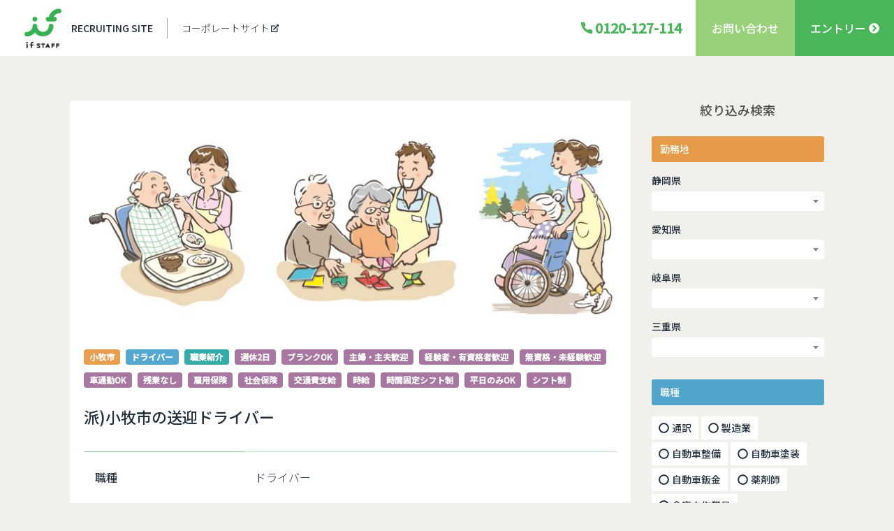

--- FILE ---
content_type: text/html; charset=UTF-8
request_url: https://if-life-support.jp/recruit/1762/
body_size: 86004
content:
<!DOCTYPE html>
<html lang="ja">
<head>
<meta charset="utf-8" />
<meta http-equiv="X-UA-Compatible" content="IE=edge" />
<meta name="viewport" content="width=device-width,initial-scale=1.0">
<meta name="format-detection" content="telephone=no,address=no,email=no">
<meta name='robots' content='max-image-preview:large' />

	<!-- This site is optimized with the Yoast SEO plugin v15.8 - https://yoast.com/wordpress/plugins/seo/ -->
	<title>派)小牧市の送迎ドライバー - ifスタッフ 採用サイト</title>
	<meta name="robots" content="index, follow, max-snippet:-1, max-image-preview:large, max-video-preview:-1" />
	<link rel="canonical" href="https://if-life-support.jp/recruit/1762/" />
	<meta property="og:locale" content="ja_JP" />
	<meta property="og:type" content="article" />
	<meta property="og:title" content="派)小牧市の送迎ドライバー - ifスタッフ 採用サイト" />
	<meta property="og:url" content="https://if-life-support.jp/recruit/1762/" />
	<meta property="og:site_name" content="ifスタッフ 採用サイト" />
	<meta name="twitter:card" content="summary_large_image" />
	<script type="application/ld+json" class="yoast-schema-graph">{"@context":"https://schema.org","@graph":[{"@type":"WebSite","@id":"https://if-life-support.jp/#website","url":"https://if-life-support.jp/","name":"if\u30b9\u30bf\u30c3\u30d5 \u63a1\u7528\u30b5\u30a4\u30c8","description":"\u611b\u77e5/\u4e09\u91cd/\u5c90\u961c\u3092\u4e2d\u5fc3\u306b\u3057\u305f\u533b\u7642\u4ecb\u8b77\u306e\u8077\u696d\u7d39\u4ecb\u30fb\u6d3e\u9063\u306e\u6c42\u4eba\u30b5\u30a4\u30c8\u3067\u3059\u3002","potentialAction":[{"@type":"SearchAction","target":"https://if-life-support.jp/?s={search_term_string}","query-input":"required name=search_term_string"}],"inLanguage":"ja"},{"@type":"WebPage","@id":"https://if-life-support.jp/recruit/1762/#webpage","url":"https://if-life-support.jp/recruit/1762/","name":"\u6d3e)\u5c0f\u7267\u5e02\u306e\u9001\u8fce\u30c9\u30e9\u30a4\u30d0\u30fc - if\u30b9\u30bf\u30c3\u30d5 \u63a1\u7528\u30b5\u30a4\u30c8","isPartOf":{"@id":"https://if-life-support.jp/#website"},"datePublished":"2024-05-20T07:17:13+00:00","dateModified":"2024-05-20T07:17:13+00:00","breadcrumb":{"@id":"https://if-life-support.jp/recruit/1762/#breadcrumb"},"inLanguage":"ja","potentialAction":[{"@type":"ReadAction","target":["https://if-life-support.jp/recruit/1762/"]}]},{"@type":"BreadcrumbList","@id":"https://if-life-support.jp/recruit/1762/#breadcrumb","itemListElement":[{"@type":"ListItem","position":1,"item":{"@type":"WebPage","@id":"https://if-life-support.jp/","url":"https://if-life-support.jp/","name":"Home"}},{"@type":"ListItem","position":2,"item":{"@type":"WebPage","@id":"https://if-life-support.jp/recruit/","url":"https://if-life-support.jp/recruit/","name":"\u63a1\u7528\u60c5\u5831"}},{"@type":"ListItem","position":3,"item":{"@type":"WebPage","@id":"https://if-life-support.jp/recruit/1762/","url":"https://if-life-support.jp/recruit/1762/","name":"\u6d3e)\u5c0f\u7267\u5e02\u306e\u9001\u8fce\u30c9\u30e9\u30a4\u30d0\u30fc"}}]}]}</script>
	<!-- / Yoast SEO plugin. -->


<link rel='stylesheet' id='wp-block-library-css'  href='https://if-life-support.jp/wps/wp-includes/css/dist/block-library/style.min.css?ver=5.8.2' type='text/css' media='all' />
<script type="application/ld+json">{
    "@context": "http://schema.org/",
    "@type": "JobPosting",
    "title": "ドライバー",
    "datePosted": "2024-05-20",
    "description": "■■デイサービスの送迎ドライバー■■<br />\r\n<br />\r\n施設に通われている利用者さんの送迎をお願いします！<br />\r\n運転業務をやられていた方はもちろん、未経験の方も大歓迎！！<br />\r\n運転車両はハイエース。1回の送迎で8人ほど利用者さんを乗せますが、道順は覚える必要はありません！アプリが運転席に搭載されているので、それを見ながら運転してください♪<br />\r\n慣れるまでは職員の方も同上してくれます。<br />\r\nスキマ時間でお仕事探している方はぜひご応募ください♪",
    "identifier": {
        "@type": "PropertyValue",
        "name": "株式会社ifライフサポート",
        "value": 1762
    },
    "hiringOrganization": {
        "@type": "Organization",
        "name": "株式会社ifライフサポート",
        "sameAs": "https://if-life-support.jp/",
        "logo": "https://if-life-support.jp/wps/wp-content/uploads/2021/02/logo.png"
    },
    "employmentType": "OTHER",
    "baseSalary": {
        "@type": "MonetaryAmount",
        "currency": "JPY",
        "value": {
            "@type": "QuantitativeValue",
            "unitText": "HOUR",
            "value": "1400"
        }
    },
    "jobLocation": {
        "@type": "Place",
        "address": {
            "@type": "PostalAddress",
            "streetAddress": "応時2-94",
            "addressLocality": "小牧市",
            "addressRegion": "愛知県",
            "postalCode": "",
            "addressCountry": "JP"
        }
    }
}</script>
<link rel="icon" href="https://if-life-support.jp/wps/wp-content/uploads/2021/03/cropped-if-staf-logo-32x32.png" sizes="32x32" />
<link rel="icon" href="https://if-life-support.jp/wps/wp-content/uploads/2021/03/cropped-if-staf-logo-192x192.png" sizes="192x192" />
<link rel="apple-touch-icon" href="https://if-life-support.jp/wps/wp-content/uploads/2021/03/cropped-if-staf-logo-180x180.png" />
<meta name="msapplication-TileImage" content="https://if-life-support.jp/wps/wp-content/uploads/2021/03/cropped-if-staf-logo-270x270.png" />
<link rel="stylesheet" href="https://if-life-support.jp/wps/wp-content/themes/recruitsystem02/css/multiple-select.min.css">
<link rel="stylesheet" href="//cdnjs.cloudflare.com/ajax/libs/twitter-bootstrap/4.0.0/css/bootstrap.min.css" />
<link rel="stylesheet" href="https://if-life-support.jp/wps/wp-content/themes/recruitsystem02/css/animate-limited-rs.css">
<link rel="stylesheet" href="https://if-life-support.jp/wps/wp-content/themes/recruitsystem02/style.css">
<!-- Google font -->
<link rel="preconnect" href="https://fonts.gstatic.com">
<link href="https://fonts.googleapis.com/css2?family=Noto+Serif+JP:wght@500&display=swap" rel="stylesheet">
<link href="https://fonts.googleapis.com/css2?family=Noto+Sans+JP:wght@300;500&display=swap" rel="stylesheet">
	
<!-- Google Tag Manager -->
<script>(function(w,d,s,l,i){w[l]=w[l]||[];w[l].push({'gtm.start':
new Date().getTime(),event:'gtm.js'});var f=d.getElementsByTagName(s)[0],
j=d.createElement(s),dl=l!='dataLayer'?'&l='+l:'';j.async=true;j.src=
'https://www.googletagmanager.com/gtm.js?id='+i+dl;f.parentNode.insertBefore(j,f);
})(window,document,'script','dataLayer','GTM-MNZLPTR');</script>
	
<!-- End Google Tag Manager -->

<!-- Global site tag (gtag.js) - Google Analytics -->
<!--
<script async src="https://www.googletagmanager.com/gtag/js?id=G-K521YF1EZT"></script>
<script>
  window.dataLayer = window.dataLayer || [];
  function gtag(){dataLayer.push(arguments);}
  gtag('js', new Date());

  gtag('config', 'G-K521YF1EZT');
</script>
-->
<!-- Global site tag (gtag.js) - Google Analytics -->
<script async src="https://www.googletagmanager.com/gtag/js?id=G-K521YF1EZT"></script>
<script>
  window.dataLayer = window.dataLayer || [];
  function gtag(){dataLayer.push(arguments);}
  gtag('js', new Date());

  gtag('config', 'G-K521YF1EZT');
</script>
</head>
<body id="recruit">
<!-- Google Tag Manager (noscript) -->
<noscript><iframe src="https://www.googletagmanager.com/ns.html?id=GTM-MNZLPTR"
height="0" width="0" style="display:none;visibility:hidden"></iframe></noscript>
<!-- End Google Tag Manager (noscript) -->
	
<!-- SVG icons -->
<svg style='display:none;' xmlns='http://www.w3.org/2000/svg' xmlns:xlink='http://www.w3.org/1999/xlink'>
	<defs>
		<symbol viewbox="0 0 512 512" id="icon-circle-arrow-r">
			<path d="m256 6.6c-137.8 0-249.4 111.6-249.4 249.4s111.6 249.4 249.4 249.4 249.4-111.6 249.4-249.4-111.6-249.4-249.4-249.4zm111.6 271.9-126 125.9c-6 6-13.9 9.3-22.5 9.3-8.5 0-16.5-3.3-22.5-9.3l-10.4-10.3c-6.1-6.2-9.4-14.3-9.3-23 .1-8.6 3.6-16.6 9.8-22.6l94.9-92.9-94.9-92.2c-6.2-5.9-9.7-13.9-9.8-22.5-.1-8.7 3.1-16.9 9.2-23.1l10.5-10.4c5.9-6 13.9-9.3 22.4-9.3s16.5 3.3 22.5 9.3l126 126.1c6 5.9 9.3 13.9 9.3 22.4.2 8.6-3.1 16.6-9.2 22.6z" />
		</symbol>
		<symbol viewbox="0 0 512 512" id="icon-external-link">
			<path d="m24 508c-11 0-20-9-20-20v-400c0-11 9-20 20-20h295l-47.3 49.7c-3.9 3.9-12.2 7.3-17.7 7.3h-193.5v328l326.6-1.4-.1-193.6c0-5.5 3.4-13.8 7.3-17.7 0 0 49.1-49 49.5-49.2.1.4.2 296.9.2 296.9 0 11-9 20-20 20zm157.9-136.6c-5.3 0-10.4-2.1-14.2-5.9l-21.2-21.2c-3.8-3.7-5.9-8.7-5.9-14 0-5.4 2.1-10.4 5.9-14.2l255.7-255.6-46.3-46.3c-3.6-3.6-.9-10.2 4.1-10.2h128c11 0 20 9 20 20v128c0 4.2-6.3 8-10.1 4.1l-46.3-46.2-255.6 255.6c-3.8 3.8-8.8 5.9-14.1 5.9z"/>
		</symbol>
		<symbol viewbox="0 0 512 512" id="icon-circle-line">
			<path d="m256 6.6c-137.8 0-249.4 111.6-249.4 249.4s111.6 249.4 249.4 249.4 249.4-111.6 249.4-249.4-111.6-249.4-249.4-249.4zm0 433.9c-101.9 0-184.5-82.6-184.5-184.5s82.6-184.5 184.5-184.5 184.5 82.6 184.5 184.5-82.6 184.5-184.5 184.5z"/>
		</symbol>
		<symbol viewbox="0 0 512 512" id="icon-circle-line-checked">
			<path d="m256 6.6c-137.8 0-249.4 111.6-249.4 249.4s111.6 249.4 249.4 249.4 249.4-111.6 249.4-249.4-111.6-249.4-249.4-249.4zm133.4 199.7-150.2 150c-10.5 10.6-27.7 10.6-38.3 0l-70.3-70.5c-10.6-10.5-10.6-27.7 0-38.3l12.3-12.4c10.7-10.7 28.3-10.5 38.8.5l39 41.4 117.5-121c10.5-11 28-11.2 38.9-.5l12.3 12.4c10.6 10.6 10.6 27.8 0 38.4z"/>
		</symbol>
		<symbol viewbox="0 0 512 512" id="icon-arrow-l">
			<path d="m231.7 446.8c7.3 0 14.2-2.8 19.4-8l15.9-15.7c5.2-5.4 8.1-12.5 8-20-.1-7.2-3.1-14.1-8.6-19.5l-161.4-158 161.5-157c5.5-5.2 8.5-12.1 8.5-19.3.1-7.8-2.7-14.9-7.9-20.1l-16.3-16.2c-4.9-5-11.7-7.8-19-7.8s-14.2 2.8-19.4 8l-193.6 193.8c-5 4.9-7.8 11.7-7.8 19v.5c-.2 7.2 2.6 13.9 7.7 18.9l193.5 193.4c5.4 5.4 11.9 8 19.5 8z"/>
		</symbol>
		<symbol viewbox="0 0 512 512" id="icon-arrow-r">
			<path d="m54.4 446.8c-7.3 0-14.2-2.8-19.4-8l-16-15.7c-5.2-5.4-8.1-12.5-8-20 .1-7.2 3.1-14.1 8.6-19.5l161.5-158-161.6-157c-5.5-5.2-8.5-12.1-8.5-19.3-.1-7.8 2.7-14.9 7.9-20.1l16.3-16.2c4.9-5 11.7-7.8 19-7.8s14.2 2.8 19.4 8l193.6 193.8c5 4.9 7.8 11.7 7.8 19v.5c.2 7.2-2.6 13.9-7.7 18.9l-193.6 193.5c-5.3 5.3-11.8 7.9-19.3 7.9z"/>
		</symbol>
		<symbol viewBox="0 0 24 24" id="icon-phone">
			<path d="M22 16.92v3a2 2 0 0 1-2.18 2 19.79 19.79 0 0 1-8.63-3.07 19.5 19.5 0 0 1-6-6 19.79 19.79 0 0 1-3.07-8.67A2 2 0 0 1 4.11 2h3a2 2 0 0 1 2 1.72 12.84 12.84 0 0 0 .7 2.81 2 2 0 0 1-.45 2.11L8.09 9.91a16 16 0 0 0 6 6l1.27-1.27a2 2 0 0 1 2.11-.45 12.84 12.84 0 0 0 2.81.7A2 2 0 0 1 22 16.92z"></path>
		</symbol>
	</defs>
</svg>

<header id="header" class="header-light wow fadeInDown" data-wow-duration="0.8s" data-wow-delay="0.16s">
	<div id="company">
		<div id="logo">
			<a href="https://if-life-support.jp/">
								<h1>
					<span class="img">
						<img src="https://if-life-support.jp/wps/wp-content/uploads/2021/03/if-staf-logo.png" class="img-fluid" alt="ifスタッフ 採用サイト">
					</span>
				</h1>
								<span>RECRUITING SITE</span>
			</a>
		</div>
		<div class="link-corpsite"><a href="https://if-life-support.co.jp/" target="_blank">コーポレートサイト<svg class="icon-external-link" aria-hidden="true"><use xlink:href="#icon-external-link"></use></svg></a></div>	</div>
	
	<nav id="nav">

		<div class="phone">
			<a href="tel:0120127114"><svg class="icon-phone" aria-hidden="true"><use xlink:href="#icon-phone"></use></svg><span class="number">0120-127-114</span></a>
		</div>
		<ul>
			<li class="nav-inquiry"><a href="https://if-life-support.jp/inquiry/">お問い合わせ</a></li>
			<li class="nav-entry"><a href="https://if-life-support.jp/entry/?post_id=1762">エントリー<svg class="icon-circle-arrow-r" aria-hidden="true"><use xlink:href="#icon-circle-arrow-r"></use></svg>
</a></li>
			<li class="nav-hamburger">
				<!-- Hamburger -->
				<button id="nav-icon" class="hamburger hamburger--spin" type="button" onfocus="this.blur();" aria-label="メニュを開く">
					<span class="hamburger-box">
						<span class="hamburger-inner"></span>
					</span>
				</button><!-- END Hamburger -->
			</li>
		</ul>
	</nav>
</header>

<!-- Nav main content -->
<nav id="nav-main">
	<div id="nav-main-inner">
		<ul>
			<li><a href="https://if-life-support.jp">トップページ</a></li>
			<li><a href="https://if-life-support.jp/inquiry/">お問い合わせ</a></li>
	<li id="nav-main-corpsite"><a href="https://if-life-support.co.jp/" target="_blank">コーポレートサイト<svg class="icon-external-link" aria-hidden="true"><use xlink:href="#icon-external-link"></use></svg></a></li>		</ul>
	</div>
</nav><!-- END Nav main content -->

<!-- Back to top btn -->
<div id="backtotop">
	<div class="arrow"><span></span></div>
</div><!-- END Back to top btn -->

<!-- Footer Entry btn -->
<div id="nav-main-entry"><a href="https://if-life-support.jp/entry/?post_id=1762">エントリー<svg class="icon-circle-arrow-r" aria-hidden="true"><use xlink:href="#icon-circle-arrow-r"></use></svg></a></div>
<!-- END Footer Entry btn -->

<div id="contents" class="container">
	<div class="row flex-row-reverse justify-content-center">

<aside id="sidebar-recruit" class="col-lg-3 wow fadeIn" data-wow-duration="0.8s" data-wow-delay="0.16s">
	<form action="#" id="searchform" class="filter-ajax" data-paged="9">
		<fieldset>
			<legend id="searchform-title">絞り込み検索</legend>
			<ul id="searchform-body" class="recruit-searchform">
									<li class="jobcategory">
										<div class="control-label">職種</div>
							<ul class="radio">
															<li><input type="checkbox" name="jobcategory[]" value="通訳" id="%e9%80%9a%e8%a8%b3" class="filter-terms" data-filter="jobcategory" data-term="%e9%80%9a%e8%a8%b3" data-page="1"><label for="%e9%80%9a%e8%a8%b3"><svg class='icon-circle-line' aria-hidden='true'><use xlink:href='#icon-circle-line'></use></svg><svg class='icon-circle-line-checked' aria-hidden='true'><use xlink:href='#icon-circle-line-checked'></use></svg>通訳</label></li>
															<li><input type="checkbox" name="jobcategory[]" value="製造業" id="%e8%a3%bd%e9%80%a0%e6%a5%ad" class="filter-terms" data-filter="jobcategory" data-term="%e8%a3%bd%e9%80%a0%e6%a5%ad" data-page="1"><label for="%e8%a3%bd%e9%80%a0%e6%a5%ad"><svg class='icon-circle-line' aria-hidden='true'><use xlink:href='#icon-circle-line'></use></svg><svg class='icon-circle-line-checked' aria-hidden='true'><use xlink:href='#icon-circle-line-checked'></use></svg>製造業</label></li>
															<li><input type="checkbox" name="jobcategory[]" value="自動車整備" id="%e8%87%aa%e5%8b%95%e8%bb%8a%e6%95%b4%e5%82%99" class="filter-terms" data-filter="jobcategory" data-term="%e8%87%aa%e5%8b%95%e8%bb%8a%e6%95%b4%e5%82%99" data-page="1"><label for="%e8%87%aa%e5%8b%95%e8%bb%8a%e6%95%b4%e5%82%99"><svg class='icon-circle-line' aria-hidden='true'><use xlink:href='#icon-circle-line'></use></svg><svg class='icon-circle-line-checked' aria-hidden='true'><use xlink:href='#icon-circle-line-checked'></use></svg>自動車整備</label></li>
															<li><input type="checkbox" name="jobcategory[]" value="自動車塗装" id="%e8%87%aa%e5%8b%95%e8%bb%8a%e5%a1%97%e8%a3%85" class="filter-terms" data-filter="jobcategory" data-term="%e8%87%aa%e5%8b%95%e8%bb%8a%e5%a1%97%e8%a3%85" data-page="1"><label for="%e8%87%aa%e5%8b%95%e8%bb%8a%e5%a1%97%e8%a3%85"><svg class='icon-circle-line' aria-hidden='true'><use xlink:href='#icon-circle-line'></use></svg><svg class='icon-circle-line-checked' aria-hidden='true'><use xlink:href='#icon-circle-line-checked'></use></svg>自動車塗装</label></li>
															<li><input type="checkbox" name="jobcategory[]" value="自動車鈑金" id="%e8%87%aa%e5%8b%95%e8%bb%8a%e9%88%91%e9%87%91" class="filter-terms" data-filter="jobcategory" data-term="%e8%87%aa%e5%8b%95%e8%bb%8a%e9%88%91%e9%87%91" data-page="1"><label for="%e8%87%aa%e5%8b%95%e8%bb%8a%e9%88%91%e9%87%91"><svg class='icon-circle-line' aria-hidden='true'><use xlink:href='#icon-circle-line'></use></svg><svg class='icon-circle-line-checked' aria-hidden='true'><use xlink:href='#icon-circle-line-checked'></use></svg>自動車鈑金</label></li>
															<li><input type="checkbox" name="jobcategory[]" value="薬剤師" id="%e8%96%ac%e5%89%a4%e5%b8%ab" class="filter-terms" data-filter="jobcategory" data-term="%e8%96%ac%e5%89%a4%e5%b8%ab" data-page="1"><label for="%e8%96%ac%e5%89%a4%e5%b8%ab"><svg class='icon-circle-line' aria-hidden='true'><use xlink:href='#icon-circle-line'></use></svg><svg class='icon-circle-line-checked' aria-hidden='true'><use xlink:href='#icon-circle-line-checked'></use></svg>薬剤師</label></li>
															<li><input type="checkbox" name="jobcategory[]" value="倉庫内作業員" id="warehouse-worker" class="filter-terms" data-filter="jobcategory" data-term="warehouse-worker" data-page="1"><label for="warehouse-worker"><svg class='icon-circle-line' aria-hidden='true'><use xlink:href='#icon-circle-line'></use></svg><svg class='icon-circle-line-checked' aria-hidden='true'><use xlink:href='#icon-circle-line-checked'></use></svg>倉庫内作業員</label></li>
															<li><input type="checkbox" name="jobcategory[]" value="健康運動実践指導者" id="health-exercise-practice-leader" class="filter-terms" data-filter="jobcategory" data-term="health-exercise-practice-leader" data-page="1"><label for="health-exercise-practice-leader"><svg class='icon-circle-line' aria-hidden='true'><use xlink:href='#icon-circle-line'></use></svg><svg class='icon-circle-line-checked' aria-hidden='true'><use xlink:href='#icon-circle-line-checked'></use></svg>健康運動実践指導者</label></li>
															<li><input type="checkbox" name="jobcategory[]" value="健康運動指導士" id="health-exercise-instructor" class="filter-terms" data-filter="jobcategory" data-term="health-exercise-instructor" data-page="1"><label for="health-exercise-instructor"><svg class='icon-circle-line' aria-hidden='true'><use xlink:href='#icon-circle-line'></use></svg><svg class='icon-circle-line-checked' aria-hidden='true'><use xlink:href='#icon-circle-line-checked'></use></svg>健康運動指導士</label></li>
															<li><input type="checkbox" name="jobcategory[]" value="社会福祉士主事" id="social-worker-2" class="filter-terms" data-filter="jobcategory" data-term="social-worker-2" data-page="1"><label for="social-worker-2"><svg class='icon-circle-line' aria-hidden='true'><use xlink:href='#icon-circle-line'></use></svg><svg class='icon-circle-line-checked' aria-hidden='true'><use xlink:href='#icon-circle-line-checked'></use></svg>社会福祉士主事</label></li>
															<li><input type="checkbox" name="jobcategory[]" value="あん摩マッサージ指圧師" id="licensed-masseur" class="filter-terms" data-filter="jobcategory" data-term="licensed-masseur" data-page="1"><label for="licensed-masseur"><svg class='icon-circle-line' aria-hidden='true'><use xlink:href='#icon-circle-line'></use></svg><svg class='icon-circle-line-checked' aria-hidden='true'><use xlink:href='#icon-circle-line-checked'></use></svg>あん摩マッサージ指圧師</label></li>
															<li><input type="checkbox" name="jobcategory[]" value="柔道整復師" id="judo-rehabilitation-teacher" class="filter-terms" data-filter="jobcategory" data-term="judo-rehabilitation-teacher" data-page="1"><label for="judo-rehabilitation-teacher"><svg class='icon-circle-line' aria-hidden='true'><use xlink:href='#icon-circle-line'></use></svg><svg class='icon-circle-line-checked' aria-hidden='true'><use xlink:href='#icon-circle-line-checked'></use></svg>柔道整復師</label></li>
															<li><input type="checkbox" name="jobcategory[]" value="機能訓練指導員" id="functional-training-instructor" class="filter-terms" data-filter="jobcategory" data-term="functional-training-instructor" data-page="1"><label for="functional-training-instructor"><svg class='icon-circle-line' aria-hidden='true'><use xlink:href='#icon-circle-line'></use></svg><svg class='icon-circle-line-checked' aria-hidden='true'><use xlink:href='#icon-circle-line-checked'></use></svg>機能訓練指導員</label></li>
															<li><input type="checkbox" name="jobcategory[]" value="指導員" id="instructor" class="filter-terms" data-filter="jobcategory" data-term="instructor" data-page="1"><label for="instructor"><svg class='icon-circle-line' aria-hidden='true'><use xlink:href='#icon-circle-line'></use></svg><svg class='icon-circle-line-checked' aria-hidden='true'><use xlink:href='#icon-circle-line-checked'></use></svg>指導員</label></li>
															<li><input type="checkbox" name="jobcategory[]" value="初任者研修" id="helper" class="filter-terms" data-filter="jobcategory" data-term="helper" data-page="1"><label for="helper"><svg class='icon-circle-line' aria-hidden='true'><use xlink:href='#icon-circle-line'></use></svg><svg class='icon-circle-line-checked' aria-hidden='true'><use xlink:href='#icon-circle-line-checked'></use></svg>初任者研修</label></li>
															<li><input type="checkbox" name="jobcategory[]" value="介護職員" id="care-staff" class="filter-terms" data-filter="jobcategory" data-term="care-staff" data-page="1"><label for="care-staff"><svg class='icon-circle-line' aria-hidden='true'><use xlink:href='#icon-circle-line'></use></svg><svg class='icon-circle-line-checked' aria-hidden='true'><use xlink:href='#icon-circle-line-checked'></use></svg>介護職員</label></li>
															<li><input type="checkbox" name="jobcategory[]" value="厨房スタッフ" id="chuubousutaffu" class="filter-terms" data-filter="jobcategory" data-term="chuubousutaffu" data-page="1"><label for="chuubousutaffu"><svg class='icon-circle-line' aria-hidden='true'><use xlink:href='#icon-circle-line'></use></svg><svg class='icon-circle-line-checked' aria-hidden='true'><use xlink:href='#icon-circle-line-checked'></use></svg>厨房スタッフ</label></li>
															<li><input type="checkbox" name="jobcategory[]" value="ドライバー" id="%e3%83%89%e3%83%a9%e3%82%a4%e3%83%90%e3%83%bc" class="filter-terms" data-filter="jobcategory" data-term="%e3%83%89%e3%83%a9%e3%82%a4%e3%83%90%e3%83%bc" data-page="1"><label for="%e3%83%89%e3%83%a9%e3%82%a4%e3%83%90%e3%83%bc"><svg class='icon-circle-line' aria-hidden='true'><use xlink:href='#icon-circle-line'></use></svg><svg class='icon-circle-line-checked' aria-hidden='true'><use xlink:href='#icon-circle-line-checked'></use></svg>ドライバー</label></li>
															<li><input type="checkbox" name="jobcategory[]" value="相談支援専門員" id="consultation-support-specialist" class="filter-terms" data-filter="jobcategory" data-term="consultation-support-specialist" data-page="1"><label for="consultation-support-specialist"><svg class='icon-circle-line' aria-hidden='true'><use xlink:href='#icon-circle-line'></use></svg><svg class='icon-circle-line-checked' aria-hidden='true'><use xlink:href='#icon-circle-line-checked'></use></svg>相談支援専門員</label></li>
															<li><input type="checkbox" name="jobcategory[]" value="生活支援員" id="life-supporter" class="filter-terms" data-filter="jobcategory" data-term="life-supporter" data-page="1"><label for="life-supporter"><svg class='icon-circle-line' aria-hidden='true'><use xlink:href='#icon-circle-line'></use></svg><svg class='icon-circle-line-checked' aria-hidden='true'><use xlink:href='#icon-circle-line-checked'></use></svg>生活支援員</label></li>
															<li><input type="checkbox" name="jobcategory[]" value="栄養士" id="nutritionist" class="filter-terms" data-filter="jobcategory" data-term="nutritionist" data-page="1"><label for="nutritionist"><svg class='icon-circle-line' aria-hidden='true'><use xlink:href='#icon-circle-line'></use></svg><svg class='icon-circle-line-checked' aria-hidden='true'><use xlink:href='#icon-circle-line-checked'></use></svg>栄養士</label></li>
															<li><input type="checkbox" name="jobcategory[]" value="精神保健福祉士" id="mental-health-social-worker" class="filter-terms" data-filter="jobcategory" data-term="mental-health-social-worker" data-page="1"><label for="mental-health-social-worker"><svg class='icon-circle-line' aria-hidden='true'><use xlink:href='#icon-circle-line'></use></svg><svg class='icon-circle-line-checked' aria-hidden='true'><use xlink:href='#icon-circle-line-checked'></use></svg>精神保健福祉士</label></li>
															<li><input type="checkbox" name="jobcategory[]" value="社会福祉士" id="social-worker" class="filter-terms" data-filter="jobcategory" data-term="social-worker" data-page="1"><label for="social-worker"><svg class='icon-circle-line' aria-hidden='true'><use xlink:href='#icon-circle-line'></use></svg><svg class='icon-circle-line-checked' aria-hidden='true'><use xlink:href='#icon-circle-line-checked'></use></svg>社会福祉士</label></li>
															<li><input type="checkbox" name="jobcategory[]" value="介護事務" id="long-term-care-office-work" class="filter-terms" data-filter="jobcategory" data-term="long-term-care-office-work" data-page="1"><label for="long-term-care-office-work"><svg class='icon-circle-line' aria-hidden='true'><use xlink:href='#icon-circle-line'></use></svg><svg class='icon-circle-line-checked' aria-hidden='true'><use xlink:href='#icon-circle-line-checked'></use></svg>介護事務</label></li>
															<li><input type="checkbox" name="jobcategory[]" value="ケアマネジャー" id="care-manager" class="filter-terms" data-filter="jobcategory" data-term="care-manager" data-page="1"><label for="care-manager"><svg class='icon-circle-line' aria-hidden='true'><use xlink:href='#icon-circle-line'></use></svg><svg class='icon-circle-line-checked' aria-hidden='true'><use xlink:href='#icon-circle-line-checked'></use></svg>ケアマネジャー</label></li>
															<li><input type="checkbox" name="jobcategory[]" value="医療事務" id="medical-office" class="filter-terms" data-filter="jobcategory" data-term="medical-office" data-page="1"><label for="medical-office"><svg class='icon-circle-line' aria-hidden='true'><use xlink:href='#icon-circle-line'></use></svg><svg class='icon-circle-line-checked' aria-hidden='true'><use xlink:href='#icon-circle-line-checked'></use></svg>医療事務</label></li>
															<li><input type="checkbox" name="jobcategory[]" value="管理栄養士" id="registered-dietitian" class="filter-terms" data-filter="jobcategory" data-term="registered-dietitian" data-page="1"><label for="registered-dietitian"><svg class='icon-circle-line' aria-hidden='true'><use xlink:href='#icon-circle-line'></use></svg><svg class='icon-circle-line-checked' aria-hidden='true'><use xlink:href='#icon-circle-line-checked'></use></svg>管理栄養士</label></li>
															<li><input type="checkbox" name="jobcategory[]" value="調理師" id="cooks" class="filter-terms" data-filter="jobcategory" data-term="cooks" data-page="1"><label for="cooks"><svg class='icon-circle-line' aria-hidden='true'><use xlink:href='#icon-circle-line'></use></svg><svg class='icon-circle-line-checked' aria-hidden='true'><use xlink:href='#icon-circle-line-checked'></use></svg>調理師</label></li>
															<li><input type="checkbox" name="jobcategory[]" value="言語聴覚士" id="st" class="filter-terms" data-filter="jobcategory" data-term="st" data-page="1"><label for="st"><svg class='icon-circle-line' aria-hidden='true'><use xlink:href='#icon-circle-line'></use></svg><svg class='icon-circle-line-checked' aria-hidden='true'><use xlink:href='#icon-circle-line-checked'></use></svg>言語聴覚士</label></li>
															<li><input type="checkbox" name="jobcategory[]" value="准看護師" id="associate-nurse" class="filter-terms" data-filter="jobcategory" data-term="associate-nurse" data-page="1"><label for="associate-nurse"><svg class='icon-circle-line' aria-hidden='true'><use xlink:href='#icon-circle-line'></use></svg><svg class='icon-circle-line-checked' aria-hidden='true'><use xlink:href='#icon-circle-line-checked'></use></svg>准看護師</label></li>
															<li><input type="checkbox" name="jobcategory[]" value="正看護師" id="regular-nurse" class="filter-terms" data-filter="jobcategory" data-term="regular-nurse" data-page="1"><label for="regular-nurse"><svg class='icon-circle-line' aria-hidden='true'><use xlink:href='#icon-circle-line'></use></svg><svg class='icon-circle-line-checked' aria-hidden='true'><use xlink:href='#icon-circle-line-checked'></use></svg>正看護師</label></li>
															<li><input type="checkbox" name="jobcategory[]" value="理学療法士" id="physical-therapist" class="filter-terms" data-filter="jobcategory" data-term="physical-therapist" data-page="1"><label for="physical-therapist"><svg class='icon-circle-line' aria-hidden='true'><use xlink:href='#icon-circle-line'></use></svg><svg class='icon-circle-line-checked' aria-hidden='true'><use xlink:href='#icon-circle-line-checked'></use></svg>理学療法士</label></li>
															<li><input type="checkbox" name="jobcategory[]" value="作業療法士" id="occupational-therapist" class="filter-terms" data-filter="jobcategory" data-term="occupational-therapist" data-page="1"><label for="occupational-therapist"><svg class='icon-circle-line' aria-hidden='true'><use xlink:href='#icon-circle-line'></use></svg><svg class='icon-circle-line-checked' aria-hidden='true'><use xlink:href='#icon-circle-line-checked'></use></svg>作業療法士</label></li>
															<li><input type="checkbox" name="jobcategory[]" value="サービス管理責任者" id="service-manager" class="filter-terms" data-filter="jobcategory" data-term="service-manager" data-page="1"><label for="service-manager"><svg class='icon-circle-line' aria-hidden='true'><use xlink:href='#icon-circle-line'></use></svg><svg class='icon-circle-line-checked' aria-hidden='true'><use xlink:href='#icon-circle-line-checked'></use></svg>サービス管理責任者</label></li>
															<li><input type="checkbox" name="jobcategory[]" value="実務者研修" id="practical-training" class="filter-terms" data-filter="jobcategory" data-term="practical-training" data-page="1"><label for="practical-training"><svg class='icon-circle-line' aria-hidden='true'><use xlink:href='#icon-circle-line'></use></svg><svg class='icon-circle-line-checked' aria-hidden='true'><use xlink:href='#icon-circle-line-checked'></use></svg>実務者研修</label></li>
															<li><input type="checkbox" name="jobcategory[]" value="サービス提供責任者" id="service-provider" class="filter-terms" data-filter="jobcategory" data-term="service-provider" data-page="1"><label for="service-provider"><svg class='icon-circle-line' aria-hidden='true'><use xlink:href='#icon-circle-line'></use></svg><svg class='icon-circle-line-checked' aria-hidden='true'><use xlink:href='#icon-circle-line-checked'></use></svg>サービス提供責任者</label></li>
															<li><input type="checkbox" name="jobcategory[]" value="施設長" id="facility-manager" class="filter-terms" data-filter="jobcategory" data-term="facility-manager" data-page="1"><label for="facility-manager"><svg class='icon-circle-line' aria-hidden='true'><use xlink:href='#icon-circle-line'></use></svg><svg class='icon-circle-line-checked' aria-hidden='true'><use xlink:href='#icon-circle-line-checked'></use></svg>施設長</label></li>
															<li><input type="checkbox" name="jobcategory[]" value="生活相談員" id="life-counselor" class="filter-terms" data-filter="jobcategory" data-term="life-counselor" data-page="1"><label for="life-counselor"><svg class='icon-circle-line' aria-hidden='true'><use xlink:href='#icon-circle-line'></use></svg><svg class='icon-circle-line-checked' aria-hidden='true'><use xlink:href='#icon-circle-line-checked'></use></svg>生活相談員</label></li>
															<li><input type="checkbox" name="jobcategory[]" value="介護福祉士" id="%e4%bb%8b%e8%ad%b7%e7%a6%8f%e7%a5%89%e5%a3%ab" class="filter-terms" data-filter="jobcategory" data-term="%e4%bb%8b%e8%ad%b7%e7%a6%8f%e7%a5%89%e5%a3%ab" data-page="1"><label for="%e4%bb%8b%e8%ad%b7%e7%a6%8f%e7%a5%89%e5%a3%ab"><svg class='icon-circle-line' aria-hidden='true'><use xlink:href='#icon-circle-line'></use></svg><svg class='icon-circle-line-checked' aria-hidden='true'><use xlink:href='#icon-circle-line-checked'></use></svg>介護福祉士</label></li>
															<li><input type="checkbox" name="jobcategory[]" value="アシスタント" id="assistant" class="filter-terms" data-filter="jobcategory" data-term="assistant" data-page="1"><label for="assistant"><svg class='icon-circle-line' aria-hidden='true'><use xlink:href='#icon-circle-line'></use></svg><svg class='icon-circle-line-checked' aria-hidden='true'><use xlink:href='#icon-circle-line-checked'></use></svg>アシスタント</label></li>
															<li><input type="checkbox" name="jobcategory[]" value="コンサルタント" id="consultant" class="filter-terms" data-filter="jobcategory" data-term="consultant" data-page="1"><label for="consultant"><svg class='icon-circle-line' aria-hidden='true'><use xlink:href='#icon-circle-line'></use></svg><svg class='icon-circle-line-checked' aria-hidden='true'><use xlink:href='#icon-circle-line-checked'></use></svg>コンサルタント</label></li>
															<li><input type="checkbox" name="jobcategory[]" value="営業" id="sales" class="filter-terms" data-filter="jobcategory" data-term="sales" data-page="1"><label for="sales"><svg class='icon-circle-line' aria-hidden='true'><use xlink:href='#icon-circle-line'></use></svg><svg class='icon-circle-line-checked' aria-hidden='true'><use xlink:href='#icon-circle-line-checked'></use></svg>営業</label></li>
															<li><input type="checkbox" name="jobcategory[]" value="フロント営業" id="front-sales" class="filter-terms" data-filter="jobcategory" data-term="front-sales" data-page="1"><label for="front-sales"><svg class='icon-circle-line' aria-hidden='true'><use xlink:href='#icon-circle-line'></use></svg><svg class='icon-circle-line-checked' aria-hidden='true'><use xlink:href='#icon-circle-line-checked'></use></svg>フロント営業</label></li>
															<li><input type="checkbox" name="jobcategory[]" value="事務" id="office-work" class="filter-terms" data-filter="jobcategory" data-term="office-work" data-page="1"><label for="office-work"><svg class='icon-circle-line' aria-hidden='true'><use xlink:href='#icon-circle-line'></use></svg><svg class='icon-circle-line-checked' aria-hidden='true'><use xlink:href='#icon-circle-line-checked'></use></svg>事務</label></li>
															<li><input type="checkbox" name="jobcategory[]" value="清掃スタッフ" id="%e6%b8%85%e6%8e%83%e3%82%b9%e3%82%bf%e3%83%83%e3%83%95" class="filter-terms" data-filter="jobcategory" data-term="%e6%b8%85%e6%8e%83%e3%82%b9%e3%82%bf%e3%83%83%e3%83%95" data-page="1"><label for="%e6%b8%85%e6%8e%83%e3%82%b9%e3%82%bf%e3%83%83%e3%83%95"><svg class='icon-circle-line' aria-hidden='true'><use xlink:href='#icon-circle-line'></use></svg><svg class='icon-circle-line-checked' aria-hidden='true'><use xlink:href='#icon-circle-line-checked'></use></svg>清掃スタッフ</label></li>
															<li><input type="checkbox" name="jobcategory[]" value="現場スタッフ" id="field-staff" class="filter-terms" data-filter="jobcategory" data-term="field-staff" data-page="1"><label for="field-staff"><svg class='icon-circle-line' aria-hidden='true'><use xlink:href='#icon-circle-line'></use></svg><svg class='icon-circle-line-checked' aria-hidden='true'><use xlink:href='#icon-circle-line-checked'></use></svg>現場スタッフ</label></li>
														</ul>
									</li>
									<li class="employment">
										<div class="control-label">就業形態</div>
							<ul class="radio">
															<li><input type="checkbox" name="employment[]" value="職業紹介" id="shoukai" class="filter-terms" data-filter="employment" data-term="shoukai" data-page="1"><label for="shoukai"><svg class='icon-circle-line' aria-hidden='true'><use xlink:href='#icon-circle-line'></use></svg><svg class='icon-circle-line-checked' aria-hidden='true'><use xlink:href='#icon-circle-line-checked'></use></svg>職業紹介</label></li>
															<li><input type="checkbox" name="employment[]" value="派遣社員" id="temporary-2" class="filter-terms" data-filter="employment" data-term="temporary-2" data-page="1"><label for="temporary-2"><svg class='icon-circle-line' aria-hidden='true'><use xlink:href='#icon-circle-line'></use></svg><svg class='icon-circle-line-checked' aria-hidden='true'><use xlink:href='#icon-circle-line-checked'></use></svg>派遣社員</label></li>
															<li><input type="checkbox" name="employment[]" value="パート" id="part" class="filter-terms" data-filter="employment" data-term="part" data-page="1"><label for="part"><svg class='icon-circle-line' aria-hidden='true'><use xlink:href='#icon-circle-line'></use></svg><svg class='icon-circle-line-checked' aria-hidden='true'><use xlink:href='#icon-circle-line-checked'></use></svg>パート</label></li>
															<li><input type="checkbox" name="employment[]" value="正社員" id="permanent" class="filter-terms" data-filter="employment" data-term="permanent" data-page="1"><label for="permanent"><svg class='icon-circle-line' aria-hidden='true'><use xlink:href='#icon-circle-line'></use></svg><svg class='icon-circle-line-checked' aria-hidden='true'><use xlink:href='#icon-circle-line-checked'></use></svg>正社員</label></li>
															<li><input type="checkbox" name="employment[]" value="アルバイト" id="parttime" class="filter-terms" data-filter="employment" data-term="parttime" data-page="1"><label for="parttime"><svg class='icon-circle-line' aria-hidden='true'><use xlink:href='#icon-circle-line'></use></svg><svg class='icon-circle-line-checked' aria-hidden='true'><use xlink:href='#icon-circle-line-checked'></use></svg>アルバイト</label></li>
															<li><input type="checkbox" name="employment[]" value="契約社員" id="contract" class="filter-terms" data-filter="employment" data-term="contract" data-page="1"><label for="contract"><svg class='icon-circle-line' aria-hidden='true'><use xlink:href='#icon-circle-line'></use></svg><svg class='icon-circle-line-checked' aria-hidden='true'><use xlink:href='#icon-circle-line-checked'></use></svg>契約社員</label></li>
															<li><input type="checkbox" name="employment[]" value="日雇い" id="daylabor" class="filter-terms" data-filter="employment" data-term="daylabor" data-page="1"><label for="daylabor"><svg class='icon-circle-line' aria-hidden='true'><use xlink:href='#icon-circle-line'></use></svg><svg class='icon-circle-line-checked' aria-hidden='true'><use xlink:href='#icon-circle-line-checked'></use></svg>日雇い</label></li>
														</ul>
									</li>
									<li class="location">
													<div class="control-label">勤務地</div><ul>									<li><div class="control-label">静岡県</div><select class="multiselect filter-terms"    multiple><option value="藤枝市" id="%e8%97%a4%e6%9e%9d%e5%b8%82" data-filter="location" data-term="%e8%97%a4%e6%9e%9d%e5%b8%82" data-page="1">藤枝市</option>"<option value="浜松市" id="%e6%b5%9c%e6%9d%be%e5%b8%82" data-filter="location" data-term="%e6%b5%9c%e6%9d%be%e5%b8%82" data-page="1">浜松市</option>"</select></li>																																									<li><div class="control-label">愛知県</div><select class="multiselect filter-terms"    multiple><option value="豊明市" id="%e8%b1%8a%e6%98%8e%e5%b8%82" data-filter="location" data-term="%e8%b1%8a%e6%98%8e%e5%b8%82" data-page="1">豊明市</option>"<option value="岩倉市" id="%e5%b2%a9%e5%80%89%e5%b8%82" data-filter="location" data-term="%e5%b2%a9%e5%80%89%e5%b8%82" data-page="1">岩倉市</option>"<option value="江南市" id="%e6%b1%9f%e5%8d%97%e5%b8%82" data-filter="location" data-term="%e6%b1%9f%e5%8d%97%e5%b8%82" data-page="1">江南市</option>"<option value="西尾市" id="%e8%a5%bf%e5%b0%be%e5%b8%82" data-filter="location" data-term="%e8%a5%bf%e5%b0%be%e5%b8%82" data-page="1">西尾市</option>"<option value="津島市" id="%e6%b4%a5%e5%b3%b6%e5%b8%82" data-filter="location" data-term="%e6%b4%a5%e5%b3%b6%e5%b8%82" data-page="1">津島市</option>"<option value="愛西市" id="%e6%84%9b%e8%a5%bf%e5%b8%82" data-filter="location" data-term="%e6%84%9b%e8%a5%bf%e5%b8%82" data-page="1">愛西市</option>"<option value="小牧市" id="%e5%b0%8f%e7%89%a7%e5%b8%82" data-filter="location" data-term="%e5%b0%8f%e7%89%a7%e5%b8%82" data-page="1">小牧市</option>"<option value="北設楽郡設楽町" id="%e5%8c%97%e8%a8%ad%e6%a5%bd%e9%83%a1%e8%a8%ad%e6%a5%bd%e7%94%ba" data-filter="location" data-term="%e5%8c%97%e8%a8%ad%e6%a5%bd%e9%83%a1%e8%a8%ad%e6%a5%bd%e7%94%ba" data-page="1">北設楽郡設楽町</option>"<option value="みよし市" id="%e3%81%bf%e3%82%88%e3%81%97%e5%b8%82" data-filter="location" data-term="%e3%81%bf%e3%82%88%e3%81%97%e5%b8%82" data-page="1">みよし市</option>"<option value="知多郡東浦町" id="%e7%9f%a5%e5%a4%9a%e9%83%a1%e6%9d%b1%e6%b5%a6%e7%94%ba" data-filter="location" data-term="%e7%9f%a5%e5%a4%9a%e9%83%a1%e6%9d%b1%e6%b5%a6%e7%94%ba" data-page="1">知多郡東浦町</option>"<option value="刈谷市" id="%e5%88%88%e8%b0%b7%e5%b8%82" data-filter="location" data-term="%e5%88%88%e8%b0%b7%e5%b8%82" data-page="1">刈谷市</option>"<option value="安城市" id="anjyo" data-filter="location" data-term="anjyo" data-page="1">安城市</option>"<option value="常滑市" id="tokoname" data-filter="location" data-term="tokoname" data-page="1">常滑市</option>"<option value="飛島村" id="tobishima" data-filter="location" data-term="tobishima" data-page="1">飛島村</option>"<option value="海部郡" id="amagun" data-filter="location" data-term="amagun" data-page="1">海部郡</option>"<option value="蟹江町" id="kanie" class="option-gc" data-filter="location" data-term="kanie" data-page="1">蟹江町</option>"<option value="弥富市" id="yatomi" data-filter="location" data-term="yatomi" data-page="1">弥富市</option>"<option value="名古屋市" id="nagoya" data-filter="location" data-term="nagoya" data-page="1">名古屋市</option>"<option value="名古屋市緑区" id="%e5%90%8d%e5%8f%a4%e5%b1%8b%e5%b8%82%e7%b7%91%e5%8c%ba" class="option-gc" data-filter="location" data-term="%e5%90%8d%e5%8f%a4%e5%b1%8b%e5%b8%82%e7%b7%91%e5%8c%ba" data-page="1">名古屋市緑区</option>"<option value="名古屋市名東区" id="%e5%90%8d%e5%8f%a4%e5%b1%8b%e5%b8%82%e5%90%8d%e6%9d%b1%e5%8c%ba" class="option-gc" data-filter="location" data-term="%e5%90%8d%e5%8f%a4%e5%b1%8b%e5%b8%82%e5%90%8d%e6%9d%b1%e5%8c%ba" data-page="1">名古屋市名東区</option>"<option value="名古屋市熱田区" id="atsuta" class="option-gc" data-filter="location" data-term="atsuta" data-page="1">名古屋市熱田区</option>"<option value="名古屋市中村区" id="nakamura" class="option-gc" data-filter="location" data-term="nakamura" data-page="1">名古屋市中村区</option>"<option value="名古屋市西区" id="nisiku" class="option-gc" data-filter="location" data-term="nisiku" data-page="1">名古屋市西区</option>"<option value="名古屋市千種区" id="nagoya-chikusa" class="option-gc" data-filter="location" data-term="nagoya-chikusa" data-page="1">名古屋市千種区</option>"<option value="名古屋市北区" id="%e5%90%8d%e5%8f%a4%e5%b1%8b%e5%b8%82%e5%8c%97%e5%8c%ba" class="option-gc" data-filter="location" data-term="%e5%90%8d%e5%8f%a4%e5%b1%8b%e5%b8%82%e5%8c%97%e5%8c%ba" data-page="1">名古屋市北区</option>"<option value="名古屋市中区" id="nakaku" class="option-gc" data-filter="location" data-term="nakaku" data-page="1">名古屋市中区</option>"<option value="名古屋市昭和区" id="shouwaku" class="option-gc" data-filter="location" data-term="shouwaku" data-page="1">名古屋市昭和区</option>"<option value="名古屋市瑞穂区" id="mizuhoku" class="option-gc" data-filter="location" data-term="mizuhoku" data-page="1">名古屋市瑞穂区</option>"<option value="名古屋市中川区" id="nakagawaku" class="option-gc" data-filter="location" data-term="nakagawaku" data-page="1">名古屋市中川区</option>"<option value="名古屋市港区" id="%e5%90%8d%e5%8f%a4%e5%b1%8b%e5%b8%82%e6%b8%af%e5%8c%ba" class="option-gc" data-filter="location" data-term="%e5%90%8d%e5%8f%a4%e5%b1%8b%e5%b8%82%e6%b8%af%e5%8c%ba" data-page="1">名古屋市港区</option>"<option value="名古屋市南区" id="minamiku" class="option-gc" data-filter="location" data-term="minamiku" data-page="1">名古屋市南区</option>"<option value="名古屋市守山区" id="moriyama" class="option-gc" data-filter="location" data-term="moriyama" data-page="1">名古屋市守山区</option>"<option value="名古屋市天白区" id="%e5%90%8d%e5%8f%a4%e5%b1%8b%e5%b8%82%e5%a4%a9%e7%99%bd%e5%8c%ba" class="option-gc" data-filter="location" data-term="%e5%90%8d%e5%8f%a4%e5%b1%8b%e5%b8%82%e5%a4%a9%e7%99%bd%e5%8c%ba" data-page="1">名古屋市天白区</option>"<option value="岡崎市" id="okazaki" data-filter="location" data-term="okazaki" data-page="1">岡崎市</option>"<option value="一宮市" id="ichinomiya" data-filter="location" data-term="ichinomiya" data-page="1">一宮市</option>"<option value="春日井市" id="kasugaishi" data-filter="location" data-term="kasugaishi" data-page="1">春日井市</option>"<option value="豊田市" id="toyota" data-filter="location" data-term="toyota" data-page="1">豊田市</option>"<option value="稲沢市" id="inazawa" data-filter="location" data-term="inazawa" data-page="1">稲沢市</option>"<option value="あま市" id="ama" data-filter="location" data-term="ama" data-page="1">あま市</option>"<option value="東海市" id="tokai" data-filter="location" data-term="tokai" data-page="1">東海市</option>"<option value="高浜市" id="takahama" data-filter="location" data-term="takahama" data-page="1">高浜市</option>"<option value="日進市" id="nisshin" data-filter="location" data-term="nisshin" data-page="1">日進市</option>"<option value="清須市" id="kiyosu" data-filter="location" data-term="kiyosu" data-page="1">清須市</option>"<option value="愛知郡" id="aichigun" data-filter="location" data-term="aichigun" data-page="1">愛知郡</option>"<option value="東郷町" id="togouchou" class="option-gc" data-filter="location" data-term="togouchou" data-page="1">東郷町</option>"</select></li>																																									<li><div class="control-label">岐阜県</div><select class="multiselect filter-terms"    multiple><option value="大垣市" id="oogaki" data-filter="location" data-term="oogaki" data-page="1">大垣市</option>"<option value="多治見市" id="tajimi" data-filter="location" data-term="tajimi" data-page="1">多治見市</option>"<option value="羽島郡" id="hashimagun" data-filter="location" data-term="hashimagun" data-page="1">羽島郡</option>"<option value="笠松町" id="kasamatu" class="option-gc" data-filter="location" data-term="kasamatu" data-page="1">笠松町</option>"<option value="可児市" id="kani" data-filter="location" data-term="kani" data-page="1">可児市</option>"<option value="岐阜市" id="gifu" data-filter="location" data-term="gifu" data-page="1">岐阜市</option>"<option value="高山市" id="takayama" data-filter="location" data-term="takayama" data-page="1">高山市</option>"<option value="各務原市" id="kagamihara" data-filter="location" data-term="kagamihara" data-page="1">各務原市</option>"<option value="海津市" id="kaidu" data-filter="location" data-term="kaidu" data-page="1">海津市</option>"</select></li>																																									<li><div class="control-label">三重県</div><select class="multiselect filter-terms"    multiple><option value="三重郡" id="%e4%b8%89%e9%87%8d%e9%83%a1" data-filter="location" data-term="%e4%b8%89%e9%87%8d%e9%83%a1" data-page="1">三重郡</option>"<option value="川越町" id="%e5%b7%9d%e8%b6%8a%e7%94%ba" class="option-gc" data-filter="location" data-term="%e5%b7%9d%e8%b6%8a%e7%94%ba" data-page="1">川越町</option>"<option value="桑名市" id="%e6%a1%91%e5%90%8d%e5%b8%82" data-filter="location" data-term="%e6%a1%91%e5%90%8d%e5%b8%82" data-page="1">桑名市</option>"<option value="四日市" id="yokkaichi" data-filter="location" data-term="yokkaichi" data-page="1">四日市</option>"<option value="鈴鹿市" id="suzuka" data-filter="location" data-term="suzuka" data-page="1">鈴鹿市</option>"<option value="津市" id="tsu" data-filter="location" data-term="tsu" data-page="1">津市</option>"<option value="伊勢市" id="ise" data-filter="location" data-term="ise" data-page="1">伊勢市</option>"</select></li>									</ul>																			</li>
								<li class="tags">
					<div class="control-label">こだわり条件から探す</div>
					 <ul class="radio tag-list"> 				<li><input type="checkbox" name="post-tag27[]" value="自動車整備" id="post-tag27" class="filter-tags" data-filter="post-tag27" data-page="1"><label for="post-tag27"><svg class='icon-circle-line' aria-hidden='true'><use xlink:href='#icon-circle-line'></use></svg><svg class='icon-circle-line-checked' aria-hidden='true'><use xlink:href='#icon-circle-line-checked'></use></svg>自動車整備</label>
				</li>
						<li><input type="checkbox" name="post5-tag26[]" value="自動車塗装" id="post5-tag26" class="filter-tags" data-filter="post5-tag26" data-page="1"><label for="post5-tag26"><svg class='icon-circle-line' aria-hidden='true'><use xlink:href='#icon-circle-line'></use></svg><svg class='icon-circle-line-checked' aria-hidden='true'><use xlink:href='#icon-circle-line-checked'></use></svg>自動車塗装</label>
				</li>
						<li><input type="checkbox" name="post-tag25[]" value="自動車鈑金" id="post-tag25" class="filter-tags" data-filter="post-tag25" data-page="1"><label for="post-tag25"><svg class='icon-circle-line' aria-hidden='true'><use xlink:href='#icon-circle-line'></use></svg><svg class='icon-circle-line-checked' aria-hidden='true'><use xlink:href='#icon-circle-line-checked'></use></svg>自動車鈑金</label>
				</li>
						<li><input type="checkbox" name="post5-tag24[]" value="薬剤師" id="post5-tag24" class="filter-tags" data-filter="post5-tag24" data-page="1"><label for="post5-tag24"><svg class='icon-circle-line' aria-hidden='true'><use xlink:href='#icon-circle-line'></use></svg><svg class='icon-circle-line-checked' aria-hidden='true'><use xlink:href='#icon-circle-line-checked'></use></svg>薬剤師</label>
				</li>
						<li><input type="checkbox" name="post5-tag23[]" value="ドライバー" id="post5-tag23" class="filter-tags" data-filter="post5-tag23" data-page="1"><label for="post5-tag23"><svg class='icon-circle-line' aria-hidden='true'><use xlink:href='#icon-circle-line'></use></svg><svg class='icon-circle-line-checked' aria-hidden='true'><use xlink:href='#icon-circle-line-checked'></use></svg>ドライバー</label>
				</li>
						<li><input type="checkbox" name="post5-tag22[]" value="介護支援専門員" id="post5-tag22" class="filter-tags" data-filter="post5-tag22" data-page="1"><label for="post5-tag22"><svg class='icon-circle-line' aria-hidden='true'><use xlink:href='#icon-circle-line'></use></svg><svg class='icon-circle-line-checked' aria-hidden='true'><use xlink:href='#icon-circle-line-checked'></use></svg>介護支援専門員</label>
				</li>
						<li><input type="checkbox" name="post5tag21[]" value="厨房スタッフ" id="post5tag21" class="filter-tags" data-filter="post5tag21" data-page="1"><label for="post5tag21"><svg class='icon-circle-line' aria-hidden='true'><use xlink:href='#icon-circle-line'></use></svg><svg class='icon-circle-line-checked' aria-hidden='true'><use xlink:href='#icon-circle-line-checked'></use></svg>厨房スタッフ</label>
				</li>
						<li><input type="checkbox" name="post5-tag20[]" value="生活支援員" id="post5-tag20" class="filter-tags" data-filter="post5-tag20" data-page="1"><label for="post5-tag20"><svg class='icon-circle-line' aria-hidden='true'><use xlink:href='#icon-circle-line'></use></svg><svg class='icon-circle-line-checked' aria-hidden='true'><use xlink:href='#icon-circle-line-checked'></use></svg>生活支援員</label>
				</li>
						<li><input type="checkbox" name="post5-tag19[]" value="作業療法士" id="post5-tag19" class="filter-tags" data-filter="post5-tag19" data-page="1"><label for="post5-tag19"><svg class='icon-circle-line' aria-hidden='true'><use xlink:href='#icon-circle-line'></use></svg><svg class='icon-circle-line-checked' aria-hidden='true'><use xlink:href='#icon-circle-line-checked'></use></svg>作業療法士</label>
				</li>
						<li><input type="checkbox" name="post5-tag18[]" value="理学療法士" id="post5-tag18" class="filter-tags" data-filter="post5-tag18" data-page="1"><label for="post5-tag18"><svg class='icon-circle-line' aria-hidden='true'><use xlink:href='#icon-circle-line'></use></svg><svg class='icon-circle-line-checked' aria-hidden='true'><use xlink:href='#icon-circle-line-checked'></use></svg>理学療法士</label>
				</li>
						<li><input type="checkbox" name="post4-tag18[]" value="住宅手当" id="post4-tag18" class="filter-tags" data-filter="post4-tag18" data-page="1"><label for="post4-tag18"><svg class='icon-circle-line' aria-hidden='true'><use xlink:href='#icon-circle-line'></use></svg><svg class='icon-circle-line-checked' aria-hidden='true'><use xlink:href='#icon-circle-line-checked'></use></svg>住宅手当</label>
				</li>
						<li><input type="checkbox" name="post3-tag6[]" value="昇給あり" id="post3-tag6" class="filter-tags" data-filter="post3-tag6" data-page="1"><label for="post3-tag6"><svg class='icon-circle-line' aria-hidden='true'><use xlink:href='#icon-circle-line'></use></svg><svg class='icon-circle-line-checked' aria-hidden='true'><use xlink:href='#icon-circle-line-checked'></use></svg>昇給あり</label>
				</li>
						<li><input type="checkbox" name="post4-tag17-post4[]" value="資格手当" id="post4-tag17-post4" class="filter-tags" data-filter="post4-tag17-post4" data-page="1"><label for="post4-tag17-post4"><svg class='icon-circle-line' aria-hidden='true'><use xlink:href='#icon-circle-line'></use></svg><svg class='icon-circle-line-checked' aria-hidden='true'><use xlink:href='#icon-circle-line-checked'></use></svg>資格手当</label>
				</li>
						<li><input type="checkbox" name="post5-tag17[]" value="社会福祉士" id="post5-tag17" class="filter-tags" data-filter="post5-tag17" data-page="1"><label for="post5-tag17"><svg class='icon-circle-line' aria-hidden='true'><use xlink:href='#icon-circle-line'></use></svg><svg class='icon-circle-line-checked' aria-hidden='true'><use xlink:href='#icon-circle-line-checked'></use></svg>社会福祉士</label>
				</li>
						<li><input type="checkbox" name="post1-tag10[]" value="週休2日" id="post1-tag10" class="filter-tags" data-filter="post1-tag10" data-page="1"><label for="post1-tag10"><svg class='icon-circle-line' aria-hidden='true'><use xlink:href='#icon-circle-line'></use></svg><svg class='icon-circle-line-checked' aria-hidden='true'><use xlink:href='#icon-circle-line-checked'></use></svg>週休2日</label>
				</li>
						<li><input type="checkbox" name="post1-tag9[]" value="日曜休み" id="post1-tag9" class="filter-tags" data-filter="post1-tag9" data-page="1"><label for="post1-tag9"><svg class='icon-circle-line' aria-hidden='true'><use xlink:href='#icon-circle-line'></use></svg><svg class='icon-circle-line-checked' aria-hidden='true'><use xlink:href='#icon-circle-line-checked'></use></svg>日曜休み</label>
				</li>
						<li><input type="checkbox" name="post5-tag16[]" value="生活相談員" id="post5-tag16" class="filter-tags" data-filter="post5-tag16" data-page="1"><label for="post5-tag16"><svg class='icon-circle-line' aria-hidden='true'><use xlink:href='#icon-circle-line'></use></svg><svg class='icon-circle-line-checked' aria-hidden='true'><use xlink:href='#icon-circle-line-checked'></use></svg>生活相談員</label>
				</li>
						<li><input type="checkbox" name="post5-tag15[]" value="中途採用" id="post5-tag15" class="filter-tags" data-filter="post5-tag15" data-page="1"><label for="post5-tag15"><svg class='icon-circle-line' aria-hidden='true'><use xlink:href='#icon-circle-line'></use></svg><svg class='icon-circle-line-checked' aria-hidden='true'><use xlink:href='#icon-circle-line-checked'></use></svg>中途採用</label>
				</li>
						<li><input type="checkbox" name="post5-tag14[]" value="准看護師" id="post5-tag14" class="filter-tags" data-filter="post5-tag14" data-page="1"><label for="post5-tag14"><svg class='icon-circle-line' aria-hidden='true'><use xlink:href='#icon-circle-line'></use></svg><svg class='icon-circle-line-checked' aria-hidden='true'><use xlink:href='#icon-circle-line-checked'></use></svg>准看護師</label>
				</li>
						<li><input type="checkbox" name="post5-tag13[]" value="正看護師" id="post5-tag13" class="filter-tags" data-filter="post5-tag13" data-page="1"><label for="post5-tag13"><svg class='icon-circle-line' aria-hidden='true'><use xlink:href='#icon-circle-line'></use></svg><svg class='icon-circle-line-checked' aria-hidden='true'><use xlink:href='#icon-circle-line-checked'></use></svg>正看護師</label>
				</li>
						<li><input type="checkbox" name="post5-tag12[]" value="介護福祉士" id="post5-tag12" class="filter-tags" data-filter="post5-tag12" data-page="1"><label for="post5-tag12"><svg class='icon-circle-line' aria-hidden='true'><use xlink:href='#icon-circle-line'></use></svg><svg class='icon-circle-line-checked' aria-hidden='true'><use xlink:href='#icon-circle-line-checked'></use></svg>介護福祉士</label>
				</li>
						<li><input type="checkbox" name="post5-tag11[]" value="サービス管理責任者" id="post5-tag11" class="filter-tags" data-filter="post5-tag11" data-page="1"><label for="post5-tag11"><svg class='icon-circle-line' aria-hidden='true'><use xlink:href='#icon-circle-line'></use></svg><svg class='icon-circle-line-checked' aria-hidden='true'><use xlink:href='#icon-circle-line-checked'></use></svg>サービス管理責任者</label>
				</li>
						<li><input type="checkbox" name="post5-tag10[]" value="ケアマネジャー" id="post5-tag10" class="filter-tags" data-filter="post5-tag10" data-page="1"><label for="post5-tag10"><svg class='icon-circle-line' aria-hidden='true'><use xlink:href='#icon-circle-line'></use></svg><svg class='icon-circle-line-checked' aria-hidden='true'><use xlink:href='#icon-circle-line-checked'></use></svg>ケアマネジャー</label>
				</li>
						<li><input type="checkbox" name="post5-tag9[]" value="実務者研修" id="post5-tag9" class="filter-tags" data-filter="post5-tag9" data-page="1"><label for="post5-tag9"><svg class='icon-circle-line' aria-hidden='true'><use xlink:href='#icon-circle-line'></use></svg><svg class='icon-circle-line-checked' aria-hidden='true'><use xlink:href='#icon-circle-line-checked'></use></svg>実務者研修</label>
				</li>
						<li><input type="checkbox" name="post5-tag8[]" value="初任者研修" id="post5-tag8" class="filter-tags" data-filter="post5-tag8" data-page="1"><label for="post5-tag8"><svg class='icon-circle-line' aria-hidden='true'><use xlink:href='#icon-circle-line'></use></svg><svg class='icon-circle-line-checked' aria-hidden='true'><use xlink:href='#icon-circle-line-checked'></use></svg>初任者研修</label>
				</li>
						<li><input type="checkbox" name="post5-tag7[]" value="シニア応援" id="post5-tag7" class="filter-tags" data-filter="post5-tag7" data-page="1"><label for="post5-tag7"><svg class='icon-circle-line' aria-hidden='true'><use xlink:href='#icon-circle-line'></use></svg><svg class='icon-circle-line-checked' aria-hidden='true'><use xlink:href='#icon-circle-line-checked'></use></svg>シニア応援</label>
				</li>
						<li><input type="checkbox" name="post5-tag6[]" value="ブランクOK" id="post5-tag6" class="filter-tags" data-filter="post5-tag6" data-page="1"><label for="post5-tag6"><svg class='icon-circle-line' aria-hidden='true'><use xlink:href='#icon-circle-line'></use></svg><svg class='icon-circle-line-checked' aria-hidden='true'><use xlink:href='#icon-circle-line-checked'></use></svg>ブランクOK</label>
				</li>
						<li><input type="checkbox" name="post5-tag5[]" value="扶養内勤務OK" id="post5-tag5" class="filter-tags" data-filter="post5-tag5" data-page="1"><label for="post5-tag5"><svg class='icon-circle-line' aria-hidden='true'><use xlink:href='#icon-circle-line'></use></svg><svg class='icon-circle-line-checked' aria-hidden='true'><use xlink:href='#icon-circle-line-checked'></use></svg>扶養内勤務OK</label>
				</li>
						<li><input type="checkbox" name="post5-tag4[]" value="WワークOK" id="post5-tag4" class="filter-tags" data-filter="post5-tag4" data-page="1"><label for="post5-tag4"><svg class='icon-circle-line' aria-hidden='true'><use xlink:href='#icon-circle-line'></use></svg><svg class='icon-circle-line-checked' aria-hidden='true'><use xlink:href='#icon-circle-line-checked'></use></svg>WワークOK</label>
				</li>
						<li><input type="checkbox" name="post5-tag3[]" value="主婦・主夫歓迎" id="post5-tag3" class="filter-tags" data-filter="post5-tag3" data-page="1"><label for="post5-tag3"><svg class='icon-circle-line' aria-hidden='true'><use xlink:href='#icon-circle-line'></use></svg><svg class='icon-circle-line-checked' aria-hidden='true'><use xlink:href='#icon-circle-line-checked'></use></svg>主婦・主夫歓迎</label>
				</li>
						<li><input type="checkbox" name="post5-tag2[]" value="経験者・有資格者歓迎" id="post5-tag2" class="filter-tags" data-filter="post5-tag2" data-page="1"><label for="post5-tag2"><svg class='icon-circle-line' aria-hidden='true'><use xlink:href='#icon-circle-line'></use></svg><svg class='icon-circle-line-checked' aria-hidden='true'><use xlink:href='#icon-circle-line-checked'></use></svg>経験者・有資格者歓迎</label>
				</li>
						<li><input type="checkbox" name="post5-tag1[]" value="無資格・未経験歓迎" id="post5-tag1" class="filter-tags" data-filter="post5-tag1" data-page="1"><label for="post5-tag1"><svg class='icon-circle-line' aria-hidden='true'><use xlink:href='#icon-circle-line'></use></svg><svg class='icon-circle-line-checked' aria-hidden='true'><use xlink:href='#icon-circle-line-checked'></use></svg>無資格・未経験歓迎</label>
				</li>
						<li><input type="checkbox" name="post5[]" value="資格・条件" id="post5" class="filter-tags" data-filter="post5" data-page="1"><label for="post5"><svg class='icon-circle-line' aria-hidden='true'><use xlink:href='#icon-circle-line'></use></svg><svg class='icon-circle-line-checked' aria-hidden='true'><use xlink:href='#icon-circle-line-checked'></use></svg>資格・条件</label>
				</li>
						<li><input type="checkbox" name="post4-tag17[]" value="駅近（徒歩5分以内）" id="post4-tag17" class="filter-tags" data-filter="post4-tag17" data-page="1"><label for="post4-tag17"><svg class='icon-circle-line' aria-hidden='true'><use xlink:href='#icon-circle-line'></use></svg><svg class='icon-circle-line-checked' aria-hidden='true'><use xlink:href='#icon-circle-line-checked'></use></svg>駅近（徒歩5分以内）</label>
				</li>
						<li><input type="checkbox" name="post4-tag16[]" value="託児施設あり" id="post4-tag16" class="filter-tags" data-filter="post4-tag16" data-page="1"><label for="post4-tag16"><svg class='icon-circle-line' aria-hidden='true'><use xlink:href='#icon-circle-line'></use></svg><svg class='icon-circle-line-checked' aria-hidden='true'><use xlink:href='#icon-circle-line-checked'></use></svg>託児施設あり</label>
				</li>
						<li><input type="checkbox" name="post4-tag15[]" value="退職金制度" id="post4-tag15" class="filter-tags" data-filter="post4-tag15" data-page="1"><label for="post4-tag15"><svg class='icon-circle-line' aria-hidden='true'><use xlink:href='#icon-circle-line'></use></svg><svg class='icon-circle-line-checked' aria-hidden='true'><use xlink:href='#icon-circle-line-checked'></use></svg>退職金制度</label>
				</li>
						<li><input type="checkbox" name="post4-tag13[]" value="夜勤手当" id="post4-tag13" class="filter-tags" data-filter="post4-tag13" data-page="1"><label for="post4-tag13"><svg class='icon-circle-line' aria-hidden='true'><use xlink:href='#icon-circle-line'></use></svg><svg class='icon-circle-line-checked' aria-hidden='true'><use xlink:href='#icon-circle-line-checked'></use></svg>夜勤手当</label>
				</li>
						<li><input type="checkbox" name="post4-tag12[]" value="制服貸出" id="post4-tag12" class="filter-tags" data-filter="post4-tag12" data-page="1"><label for="post4-tag12"><svg class='icon-circle-line' aria-hidden='true'><use xlink:href='#icon-circle-line'></use></svg><svg class='icon-circle-line-checked' aria-hidden='true'><use xlink:href='#icon-circle-line-checked'></use></svg>制服貸出</label>
				</li>
						<li><input type="checkbox" name="post4-tag11[]" value="車通勤OK" id="post4-tag11" class="filter-tags" data-filter="post4-tag11" data-page="1"><label for="post4-tag11"><svg class='icon-circle-line' aria-hidden='true'><use xlink:href='#icon-circle-line'></use></svg><svg class='icon-circle-line-checked' aria-hidden='true'><use xlink:href='#icon-circle-line-checked'></use></svg>車通勤OK</label>
				</li>
						<li><input type="checkbox" name="post4-tag10[]" value="産休・育休制度実績あり" id="post4-tag10" class="filter-tags" data-filter="post4-tag10" data-page="1"><label for="post4-tag10"><svg class='icon-circle-line' aria-hidden='true'><use xlink:href='#icon-circle-line'></use></svg><svg class='icon-circle-line-checked' aria-hidden='true'><use xlink:href='#icon-circle-line-checked'></use></svg>産休・育休制度実績あり</label>
				</li>
						<li><input type="checkbox" name="post4-tag9[]" value="残業なし" id="post4-tag9" class="filter-tags" data-filter="post4-tag9" data-page="1"><label for="post4-tag9"><svg class='icon-circle-line' aria-hidden='true'><use xlink:href='#icon-circle-line'></use></svg><svg class='icon-circle-line-checked' aria-hidden='true'><use xlink:href='#icon-circle-line-checked'></use></svg>残業なし</label>
				</li>
						<li><input type="checkbox" name="post4-tag8[]" value="研修あり" id="post4-tag8" class="filter-tags" data-filter="post4-tag8" data-page="1"><label for="post4-tag8"><svg class='icon-circle-line' aria-hidden='true'><use xlink:href='#icon-circle-line'></use></svg><svg class='icon-circle-line-checked' aria-hidden='true'><use xlink:href='#icon-circle-line-checked'></use></svg>研修あり</label>
				</li>
						<li><input type="checkbox" name="post4-tag7[]" value="まかない・食事補助あり" id="post4-tag7" class="filter-tags" data-filter="post4-tag7" data-page="1"><label for="post4-tag7"><svg class='icon-circle-line' aria-hidden='true'><use xlink:href='#icon-circle-line'></use></svg><svg class='icon-circle-line-checked' aria-hidden='true'><use xlink:href='#icon-circle-line-checked'></use></svg>まかない・食事補助あり</label>
				</li>
						<li><input type="checkbox" name="post4-tag6[]" value="資格取得支援制度" id="post4-tag6" class="filter-tags" data-filter="post4-tag6" data-page="1"><label for="post4-tag6"><svg class='icon-circle-line' aria-hidden='true'><use xlink:href='#icon-circle-line'></use></svg><svg class='icon-circle-line-checked' aria-hidden='true'><use xlink:href='#icon-circle-line-checked'></use></svg>資格取得支援制度</label>
				</li>
						<li><input type="checkbox" name="post4-tag4[]" value="扶養手当" id="post4-tag4" class="filter-tags" data-filter="post4-tag4" data-page="1"><label for="post4-tag4"><svg class='icon-circle-line' aria-hidden='true'><use xlink:href='#icon-circle-line'></use></svg><svg class='icon-circle-line-checked' aria-hidden='true'><use xlink:href='#icon-circle-line-checked'></use></svg>扶養手当</label>
				</li>
						<li><input type="checkbox" name="post4-tag3[]" value="雇用保険" id="post4-tag3" class="filter-tags" data-filter="post4-tag3" data-page="1"><label for="post4-tag3"><svg class='icon-circle-line' aria-hidden='true'><use xlink:href='#icon-circle-line'></use></svg><svg class='icon-circle-line-checked' aria-hidden='true'><use xlink:href='#icon-circle-line-checked'></use></svg>雇用保険</label>
				</li>
						<li><input type="checkbox" name="post4-tag2[]" value="社会保険" id="post4-tag2" class="filter-tags" data-filter="post4-tag2" data-page="1"><label for="post4-tag2"><svg class='icon-circle-line' aria-hidden='true'><use xlink:href='#icon-circle-line'></use></svg><svg class='icon-circle-line-checked' aria-hidden='true'><use xlink:href='#icon-circle-line-checked'></use></svg>社会保険</label>
				</li>
						<li><input type="checkbox" name="post4-tag1[]" value="交通費支給" id="post4-tag1" class="filter-tags" data-filter="post4-tag1" data-page="1"><label for="post4-tag1"><svg class='icon-circle-line' aria-hidden='true'><use xlink:href='#icon-circle-line'></use></svg><svg class='icon-circle-line-checked' aria-hidden='true'><use xlink:href='#icon-circle-line-checked'></use></svg>交通費支給</label>
				</li>
						<li><input type="checkbox" name="post4[]" value="待遇" id="post4" class="filter-tags" data-filter="post4" data-page="1"><label for="post4"><svg class='icon-circle-line' aria-hidden='true'><use xlink:href='#icon-circle-line'></use></svg><svg class='icon-circle-line-checked' aria-hidden='true'><use xlink:href='#icon-circle-line-checked'></use></svg>待遇</label>
				</li>
						<li><input type="checkbox" name="post3-tag5[]" value="ボーナス・賞与あり" id="post3-tag5" class="filter-tags" data-filter="post3-tag5" data-page="1"><label for="post3-tag5"><svg class='icon-circle-line' aria-hidden='true'><use xlink:href='#icon-circle-line'></use></svg><svg class='icon-circle-line-checked' aria-hidden='true'><use xlink:href='#icon-circle-line-checked'></use></svg>ボーナス・賞与あり</label>
				</li>
						<li><input type="checkbox" name="post3-tag4[]" value="高収入・高額" id="post3-tag4" class="filter-tags" data-filter="post3-tag4" data-page="1"><label for="post3-tag4"><svg class='icon-circle-line' aria-hidden='true'><use xlink:href='#icon-circle-line'></use></svg><svg class='icon-circle-line-checked' aria-hidden='true'><use xlink:href='#icon-circle-line-checked'></use></svg>高収入・高額</label>
				</li>
						<li><input type="checkbox" name="post3-tag3[]" value="日給" id="post3-tag3" class="filter-tags" data-filter="post3-tag3" data-page="1"><label for="post3-tag3"><svg class='icon-circle-line' aria-hidden='true'><use xlink:href='#icon-circle-line'></use></svg><svg class='icon-circle-line-checked' aria-hidden='true'><use xlink:href='#icon-circle-line-checked'></use></svg>日給</label>
				</li>
						<li><input type="checkbox" name="post3-tag2[]" value="時給" id="post3-tag2" class="filter-tags" data-filter="post3-tag2" data-page="1"><label for="post3-tag2"><svg class='icon-circle-line' aria-hidden='true'><use xlink:href='#icon-circle-line'></use></svg><svg class='icon-circle-line-checked' aria-hidden='true'><use xlink:href='#icon-circle-line-checked'></use></svg>時給</label>
				</li>
						<li><input type="checkbox" name="post3-tag1[]" value="月給" id="post3-tag1" class="filter-tags" data-filter="post3-tag1" data-page="1"><label for="post3-tag1"><svg class='icon-circle-line' aria-hidden='true'><use xlink:href='#icon-circle-line'></use></svg><svg class='icon-circle-line-checked' aria-hidden='true'><use xlink:href='#icon-circle-line-checked'></use></svg>月給</label>
				</li>
						<li><input type="checkbox" name="post3[]" value="給与" id="post3" class="filter-tags" data-filter="post3" data-page="1"><label for="post3"><svg class='icon-circle-line' aria-hidden='true'><use xlink:href='#icon-circle-line'></use></svg><svg class='icon-circle-line-checked' aria-hidden='true'><use xlink:href='#icon-circle-line-checked'></use></svg>給与</label>
				</li>
						<li><input type="checkbox" name="post2-tag7[]" value="フルタイム歓迎" id="post2-tag7" class="filter-tags" data-filter="post2-tag7" data-page="1"><label for="post2-tag7"><svg class='icon-circle-line' aria-hidden='true'><use xlink:href='#icon-circle-line'></use></svg><svg class='icon-circle-line-checked' aria-hidden='true'><use xlink:href='#icon-circle-line-checked'></use></svg>フルタイム歓迎</label>
				</li>
						<li><input type="checkbox" name="post2-tag6[]" value="短時間勤務（1日4h以内）" id="post2-tag6" class="filter-tags" data-filter="post2-tag6" data-page="1"><label for="post2-tag6"><svg class='icon-circle-line' aria-hidden='true'><use xlink:href='#icon-circle-line'></use></svg><svg class='icon-circle-line-checked' aria-hidden='true'><use xlink:href='#icon-circle-line-checked'></use></svg>短時間勤務（1日4h以内）</label>
				</li>
						<li><input type="checkbox" name="post2-tag5[]" value="深夜・夜勤の仕事" id="post2-tag5" class="filter-tags" data-filter="post2-tag5" data-page="1"><label for="post2-tag5"><svg class='icon-circle-line' aria-hidden='true'><use xlink:href='#icon-circle-line'></use></svg><svg class='icon-circle-line-checked' aria-hidden='true'><use xlink:href='#icon-circle-line-checked'></use></svg>深夜・夜勤の仕事</label>
				</li>
						<li><input type="checkbox" name="post2-tag4[]" value="夜からの仕事" id="post2-tag4" class="filter-tags" data-filter="post2-tag4" data-page="1"><label for="post2-tag4"><svg class='icon-circle-line' aria-hidden='true'><use xlink:href='#icon-circle-line'></use></svg><svg class='icon-circle-line-checked' aria-hidden='true'><use xlink:href='#icon-circle-line-checked'></use></svg>夜からの仕事</label>
				</li>
						<li><input type="checkbox" name="post2-tag3[]" value="夕方からの仕事" id="post2-tag3" class="filter-tags" data-filter="post2-tag3" data-page="1"><label for="post2-tag3"><svg class='icon-circle-line' aria-hidden='true'><use xlink:href='#icon-circle-line'></use></svg><svg class='icon-circle-line-checked' aria-hidden='true'><use xlink:href='#icon-circle-line-checked'></use></svg>夕方からの仕事</label>
				</li>
						<li><input type="checkbox" name="post2-tag2[]" value="昼からの仕事" id="post2-tag2" class="filter-tags" data-filter="post2-tag2" data-page="1"><label for="post2-tag2"><svg class='icon-circle-line' aria-hidden='true'><use xlink:href='#icon-circle-line'></use></svg><svg class='icon-circle-line-checked' aria-hidden='true'><use xlink:href='#icon-circle-line-checked'></use></svg>昼からの仕事</label>
				</li>
						<li><input type="checkbox" name="post2-tag1[]" value="早朝・朝の仕事" id="post2-tag1" class="filter-tags" data-filter="post2-tag1" data-page="1"><label for="post2-tag1"><svg class='icon-circle-line' aria-hidden='true'><use xlink:href='#icon-circle-line'></use></svg><svg class='icon-circle-line-checked' aria-hidden='true'><use xlink:href='#icon-circle-line-checked'></use></svg>早朝・朝の仕事</label>
				</li>
						<li><input type="checkbox" name="post2[]" value="働く時間" id="post2" class="filter-tags" data-filter="post2" data-page="1"><label for="post2"><svg class='icon-circle-line' aria-hidden='true'><use xlink:href='#icon-circle-line'></use></svg><svg class='icon-circle-line-checked' aria-hidden='true'><use xlink:href='#icon-circle-line-checked'></use></svg>働く時間</label>
				</li>
						<li><input type="checkbox" name="post1-tag8[]" value="時間固定シフト制" id="post1-tag8" class="filter-tags" data-filter="post1-tag8" data-page="1"><label for="post1-tag8"><svg class='icon-circle-line' aria-hidden='true'><use xlink:href='#icon-circle-line'></use></svg><svg class='icon-circle-line-checked' aria-hidden='true'><use xlink:href='#icon-circle-line-checked'></use></svg>時間固定シフト制</label>
				</li>
						<li><input type="checkbox" name="post1-tag7[]" value="土日祝のみOK" id="post1-tag7" class="filter-tags" data-filter="post1-tag7" data-page="1"><label for="post1-tag7"><svg class='icon-circle-line' aria-hidden='true'><use xlink:href='#icon-circle-line'></use></svg><svg class='icon-circle-line-checked' aria-hidden='true'><use xlink:href='#icon-circle-line-checked'></use></svg>土日祝のみOK</label>
				</li>
						<li><input type="checkbox" name="post1-tag6[]" value="週4日以上OK" id="post1-tag6" class="filter-tags" data-filter="post1-tag6" data-page="1"><label for="post1-tag6"><svg class='icon-circle-line' aria-hidden='true'><use xlink:href='#icon-circle-line'></use></svg><svg class='icon-circle-line-checked' aria-hidden='true'><use xlink:href='#icon-circle-line-checked'></use></svg>週4日以上OK</label>
				</li>
						<li><input type="checkbox" name="post1-tag5[]" value="週2、3日からOK" id="post1-tag5" class="filter-tags" data-filter="post1-tag5" data-page="1"><label for="post1-tag5"><svg class='icon-circle-line' aria-hidden='true'><use xlink:href='#icon-circle-line'></use></svg><svg class='icon-circle-line-checked' aria-hidden='true'><use xlink:href='#icon-circle-line-checked'></use></svg>週2、3日からOK</label>
				</li>
						<li><input type="checkbox" name="post1-tag4[]" value="週1日からOK" id="post1-tag4" class="filter-tags" data-filter="post1-tag4" data-page="1"><label for="post1-tag4"><svg class='icon-circle-line' aria-hidden='true'><use xlink:href='#icon-circle-line'></use></svg><svg class='icon-circle-line-checked' aria-hidden='true'><use xlink:href='#icon-circle-line-checked'></use></svg>週1日からOK</label>
				</li>
						<li><input type="checkbox" name="post1-tag3[]" value="平日のみOK" id="post1-tag3" class="filter-tags" data-filter="post1-tag3" data-page="1"><label for="post1-tag3"><svg class='icon-circle-line' aria-hidden='true'><use xlink:href='#icon-circle-line'></use></svg><svg class='icon-circle-line-checked' aria-hidden='true'><use xlink:href='#icon-circle-line-checked'></use></svg>平日のみOK</label>
				</li>
						<li><input type="checkbox" name="post1-tag2[]" value="シフト制" id="post1-tag2" class="filter-tags" data-filter="post1-tag2" data-page="1"><label for="post1-tag2"><svg class='icon-circle-line' aria-hidden='true'><use xlink:href='#icon-circle-line'></use></svg><svg class='icon-circle-line-checked' aria-hidden='true'><use xlink:href='#icon-circle-line-checked'></use></svg>シフト制</label>
				</li>
						<li><input type="checkbox" name="post1-tag1[]" value="時間曜日が選べる" id="post1-tag1" class="filter-tags" data-filter="post1-tag1" data-page="1"><label for="post1-tag1"><svg class='icon-circle-line' aria-hidden='true'><use xlink:href='#icon-circle-line'></use></svg><svg class='icon-circle-line-checked' aria-hidden='true'><use xlink:href='#icon-circle-line-checked'></use></svg>時間曜日が選べる</label>
				</li>
						<li><input type="checkbox" name="post1[]" value="シフト" id="post1" class="filter-tags" data-filter="post1" data-page="1"><label for="post1"><svg class='icon-circle-line' aria-hidden='true'><use xlink:href='#icon-circle-line'></use></svg><svg class='icon-circle-line-checked' aria-hidden='true'><use xlink:href='#icon-circle-line-checked'></use></svg>シフト</label>
				</li>
		 </ul> 		</li>
			</ul>
		</fieldset>
	</form>
	<div id="clear-btn" class="btn clear-btn-side">検索条件をクリア</div>
</aside>
<main id="main" class="col-lg-9 pull-lg-3 recruit-single">
	<div id="searchTerms"></div>
	<div class="status"></div>
	<div id="main-inner" class=" wow fadeIn" data-wow-duration="0.8s" data-wow-delay="0s">
		<div class="card">

																																																		<div class="eyeimg">
			<img class="img-fluid " alt="デイサービス" sizes="(max-width: 768px) 100vw, 33.33vw" src="https://if-life-support.jp/wps/wp-content/uploads/2021/05/9a407ce956c80327d33b20fe4aa17dc9-816x612.jpg" srcset="https://if-life-support.jp/wps/wp-content/uploads/2021/05/9a407ce956c80327d33b20fe4aa17dc9-768x314.jpg 768w, https://if-life-support.jp/wps/wp-content/uploads/2021/05/9a407ce956c80327d33b20fe4aa17dc9-380x156.jpg 380w, https://if-life-support.jp/wps/wp-content/uploads/2021/05/9a407ce956c80327d33b20fe4aa17dc9-240x240.jpg 240w">		</div>
		
		<div class="card-body">
			<ul class="category">
				<li class="jobcategory"><span class="badge badge-info jobcategory">ドライバー</span></li>
<li class="employment"><span class="badge badge-info employment">職業紹介</span></li>
<li class="location"><span class="badge badge-info location">小牧市</span></li>
<li class="tag"><span class="badge badge-info tag">週休2日</span></li><li class="tag"><span class="badge badge-info tag">ブランクOK</span></li><li class="tag"><span class="badge badge-info tag">主婦・主夫歓迎</span></li><li class="tag"><span class="badge badge-info tag">経験者・有資格者歓迎</span></li><li class="tag"><span class="badge badge-info tag">無資格・未経験歓迎</span></li><li class="tag"><span class="badge badge-info tag">車通勤OK</span></li><li class="tag"><span class="badge badge-info tag">残業なし</span></li><li class="tag"><span class="badge badge-info tag">雇用保険</span></li><li class="tag"><span class="badge badge-info tag">社会保険</span></li><li class="tag"><span class="badge badge-info tag">交通費支給</span></li><li class="tag"><span class="badge badge-info tag">時給</span></li><li class="tag"><span class="badge badge-info tag">時間固定シフト制</span></li><li class="tag"><span class="badge badge-info tag">平日のみOK</span></li><li class="tag"><span class="badge badge-info tag">シフト制</span></li>			</ul>
			<h2 class="card-title">
				派)小牧市の送迎ドライバー<!--390.(ケアパートナー小牧)-->			</h2>
			<div class="list">
<dl>
<dt><h3>職種</h3></dt>
<dd>
ドライバー</dd>
</dl>
<dl>
<dt><h3>就業形態</h3></dt>
<dd>
職業紹介</dd>
</dl>
<dl>
<dt><h3>勤務地</h3></dt>
<dd>
小牧市<br>愛知県小牧市応時2-94</dd>
</dl>
<dl><dt><h3>応募条件・資格</h3></dt>
<dd>普通自動車免許（AT限定可）</dd></dl>
<dl><dt><h3>仕事内容</h3></dt>
<dd>■■デイサービスの送迎ドライバー■■<br />
<br />
施設に通われている利用者さんの送迎をお願いします！<br />
運転業務をやられていた方はもちろん、未経験の方も大歓迎！！<br />
運転車両はハイエース。1回の送迎で8人ほど利用者さんを乗せますが、道順は覚える必要はありません！アプリが運転席に搭載されているので、それを見ながら運転してください♪<br />
慣れるまでは職員の方も同上してくれます。<br />
スキマ時間でお仕事探している方はぜひご応募ください♪</dd></dl>
<dl><dt><h3>給与</h3></dt>
<dd>時給 1400円 <br />
<br />
交通費支給（規定有り）</dd></dl>
<dl><dt><h3>勤務時間</h3></dt>
<dd>7:15～9:30<br />
16:30～18:00<br />
実働3.75～4時間<br />
<br />
稼働日：月～日（祝日稼働）<br />
週3日～勤務OK</dd></dl>
<dl><dt><h3>休日・休暇</h3></dt>
<dd>週休2日<br />
シフト制<br />
<br />
勤務日・休日はご相談ください。<br />
</dd></dl>
<dl><dt><h3>待遇</h3></dt>
<dd>社会保険各種完備<br />
</dd></dl>
<dl><dt><h3>連絡先</h3></dt>
<dd>ifスタッフ<br />
0120-127-114　採用担当まで</dd></dl>
			</div>
			<div class="btn-wrapper wow fadeIn" data-wow-duration="0.8s" data-wow-delay="0s">
				<a href="https://if-life-support.jp/entry/?post_id=1762" id="btn-entry" class="btn">エントリーする<svg class="icon-circle-arrow-r" aria-hidden="true"><use xlink:href="#icon-circle-arrow-r"></use></svg></a>
			</div>
		</div>
	</div>
		</div>
</main>

	</div><!-- .row -->
	</div><!-- #contents .container -->
<footer id="footer">
	<span id="link-privacypolicy"><a href="https://if-life-support.jp/privacy-policy/">プライバシーポリシー</a></span>	<span id="copyright">&copy; if LIFE SUPPORT All Rights Reserved.</span>
</footer>
<script type='text/javascript' src='https://ajax.googleapis.com/ajax/libs/jquery/3.4.1/jquery.min.js?ver=3.4.1' id='jquery-js'></script>
<script type='text/javascript' id='filterposts-js-extra'>
/* <![CDATA[ */
var ajaxFilter = {"nonce":"bacd5d2b72","ajax_url":"https:\/\/if-life-support.jp\/wps\/wp-admin\/admin-ajax.php"};
/* ]]> */
</script>
<script type='text/javascript' src='https://if-life-support.jp/wps/wp-content/themes/recruitsystem02/js/ajaxfilter.js' id='filterposts-js'></script>
<script src="https://if-life-support.jp/wps/wp-content/themes/recruitsystem02/js/multiple-select.min.js"></script>
<script src="https://if-life-support.jp/wps/wp-content/themes/recruitsystem02/js/wow.min.js"></script>
<script src="https://stackpath.bootstrapcdn.com/bootstrap/4.3.1/js/bootstrap.min.js" async></script>
<script src="https://ajaxzip3.github.io/ajaxzip3.js" async></script>
<script src="https://if-life-support.jp/wps/wp-content/themes/recruitsystem02/js/script.js" async></script>
<!-- スクロールアニメーション -->
<script>
	new WOW().init();
	$(function() {
		$('.multiselect').multipleSelect({
			minimumCountSelected: 1,
			formatSelectAll: function () {
				return '全て選択'
			},
			formatAllSelected: function () {
				return '全項目'
			},
			formatCountSelected: function (count) {
				return count + '個選択'
			}
		})
	});
</script>
</body>
</html>

--- FILE ---
content_type: text/css
request_url: https://if-life-support.jp/wps/wp-content/themes/recruitsystem02/style.css
body_size: 71160
content:
@charset "UTF-8";
/*!
Theme Name: Recruit Page + i Ver1.1
Author: TOKON HUMANRESOURCES
Author: TOKON HUMANRESOURCES
Author URI: https://tokon.co.jp
Description: 採用サイト制作用Wordpressテーマ
Version: 1.0.0
*/
/*--------------------------------------
font
---------------------------------------*/
body, .tooltip, .popover,
button, input, optgroup, select, textarea,
h1, h2, h3, h4, h5,
.h1, .h2, .h3, .h4, .h5 {
  font-family: 'Noto Sans JP', sans-serif;
  font-weight: 300;
}

/* Noto sansのIE表示用のCSS　*/
@media screen and (min-width: 0\0) and (-webkit-min-device-pixel-ratio: 0.75), screen and (min-width: 0\0) and (min-resolution: 72dpi) {
  body, .tooltip, .popover,
  button, input, optgroup, select, textarea,
  h1, h2, h3, h4, h5,
  .h1, .h2, .h3, .h4, .h5 {
    font-family: Meiryo, sans-serif;
    font-weight: normal;
  }
}
/*--------------------------------------
base
---------------------------------------*/
ol, ul {
  padding-left: 0;
  list-style: none;
}

img {
  vertical-align: baseline;
  font-size: 0;
  line-height: 0;
}

a {
  color: #202D3B;
  -webkit-transition: all .3s ease;
  transition: all .3s ease;
}
a:focus, a:hover {
  color: black;
  text-decoration: none;
}

.cf:after {
  content: "";
  display: block;
  clear: both;
}

/*bootstrap gridのgutter調整*/
.row-no-gutter {
  margin: 0;
}

.row-no-gutter > * {
  padding: 0;
}

.row-small-gutter {
  margin-left: -6px;
  margin-right: -6px;
}

.row-small-gutter > * {
  padding-left: 6px;
  padding-right: 6px;
}

.row-large-gutter {
  margin-left: -30px;
  margin-right: -30px;
}

.row-large-gutter > * {
  padding-left: 30px;
  padding-right: 30px;
}

/*--------------------------------------
reset
---------------------------------------*/
/* アニメーション ----------*/
.wow {
  visibility: hidden;
}

/*--------------------------------------
icons
---------------------------------------*/
.icon-circle-arrow-r,
.icon-circle-line,
.icon-circle-line-checked,
.icon-external-link,
.icon-arrow-l,
.icon-arrow-r {
  display: inline-block;
  width: 0.9375rem;
  height: 0.9375rem;
  vertical-align: middle;
  overflow: hidden;
}

.icon-circle-arrow-r {
  margin-left: 0.25rem;
  fill: #FFFFFF;
}

.btn .icon-circle-arrow-r {
  vertical-align: -2px;
}

.icon-circle-line,
.icon-circle-line-checked {
  fill: #202D3B;
}

/*--------------------------------------
body
---------------------------------------*/
html {
  min-height: 100vh;
}
@media all and (max-width: 767px) {
  html {
    min-height: auto;
  }
}

body {
  display: -webkit-box;
  display: -ms-flexbox;
  display: flex;
  -webkit-box-orient: vertical;
  -webkit-box-direction: normal;
      -ms-flex-direction: column;
          flex-direction: column;
  min-height: 100vh;
  padding-top: 5rem;
  color: #202D3B;
  background-color: #f8f8f8;
  -webkit-box-sizing: border-box;
          box-sizing: border-box;
}
@media all and (max-width: 767px) {
  body {
    min-height: auto;
  }
}

@media all and (min-width: 768px) {
  a:hover {
    color: #4bb55a;
  }
}
a:active {
  color: #4bb55a;
}

.btn {
  width: 100%;
  color: #FFFFFF;
  background-color: #4bb55a;
  border: none;
  padding: 12px 0;
}
@media all and (min-width: 768px) {
  .btn:hover {
    color: #FFFFFF;
    background-color: #3c9148;
  }
}

#contents {
  padding-top: 2rem;
}

.br-md {
  display: none;
}
@media all and (max-width: 767px) {
  .br-md {
    display: inline-block;
  }
}

.br-sm {
  display: none;
}
@media all and (max-width: 575px) {
  .br-sm {
    display: inline-block;
  }
}

#searchTerms {
  display: none;
  margin-bottom: 1rem;
}
#searchTerms p {
  margin-bottom: 0.5rem;
  font-size: 0.875rem;
  font-weight: 500;
}
#searchTerms span {
  margin-right: 1rem;
  font-size: 0.875rem;
}

.status {
  display: none;
  color: #4bb55a;
  font-size: 1.125rem;
  font-weight: 500;
  text-align: left;
}

/*--------------------------------------
header
---------------------------------------*/
header#header {
  position: fixed;
  top: 0;
  left: 0;
  margin: auto;
  width: 100%;
  background-color: #FFF;
  height: 80px;
  z-index: 100;
  -webkit-backface-visibility: hidden;
  backface-visibility: hidden;
  display: -webkit-box;
  display: -ms-flexbox;
  display: flex;
  -webkit-box-pack: justify;
      -ms-flex-pack: justify;
          justify-content: space-between;
  -webkit-box-align: center;
      -ms-flex-align: center;
          align-items: center;
}
header#header.header-light {
  background-color: #FFF;
}
header#header.header-light a {
  color: #202D3B;
}
@media all and (min-width: 768px) {
  header#header.header-light a:hover {
    color: #202D3B;
  }
}
header#header.header-dark {
  background-color: #FFFFFF;
}
header#header.header-dark a {
  color: #303030;
}
@media all and (min-width: 768px) {
  header#header.header-dark a:hover {
    color: #303030;
  }
}
header#header.header-dark nav {
  background-color: #FFFFFF;
}
body.customize-support header#header {
  top: 32px;
}
header#header img {
  width: auto;
}
@media all and (min-width: 768px) {
  header#header a:hover {
    opacity: 0.5;
  }
}
header#header #company {
  display: -webkit-box;
  display: -ms-flexbox;
  display: flex;
  -webkit-box-orient: horizontal;
  -webkit-box-direction: normal;
      -ms-flex-direction: row;
          flex-direction: row;
  -ms-flex-wrap: nowrap;
      flex-wrap: nowrap;
  -ms-flex-line-pack: start;
      align-content: flex-start;
  -webkit-box-pack: start;
      -ms-flex-pack: start;
          justify-content: flex-start;
  -webkit-box-align: center;
      -ms-flex-align: center;
          align-items: center;
  padding-left: 1rem;
  height: 100%;
}
header#header #company #logo {
  display: -webkit-box;
  display: -ms-flexbox;
  display: flex;
  -webkit-box-orient: horizontal;
  -webkit-box-direction: normal;
      -ms-flex-direction: row;
          flex-direction: row;
  -ms-flex-wrap: nowrap;
      flex-wrap: nowrap;
  -ms-flex-line-pack: start;
      align-content: flex-start;
  -webkit-box-pack: start;
      -ms-flex-pack: start;
          justify-content: flex-start;
  -webkit-box-align: center;
      -ms-flex-align: center;
          align-items: center;
  height: 100%;
}
header#header #company #logo a {
  display: -webkit-box;
  display: -ms-flexbox;
  display: flex;
  -webkit-box-orient: horizontal;
  -webkit-box-direction: normal;
      -ms-flex-direction: row;
          flex-direction: row;
  -ms-flex-wrap: nowrap;
      flex-wrap: nowrap;
  -ms-flex-line-pack: start;
      align-content: flex-start;
  -webkit-box-pack: start;
      -ms-flex-pack: start;
          justify-content: flex-start;
  -webkit-box-align: center;
      -ms-flex-align: center;
          align-items: center;
}
@media all and (max-width: 991px) {
  header#header #company #logo a {
    -webkit-box-align: center;
        -ms-flex-align: center;
            align-items: center;
    -webkit-box-orient: vertical;
    -webkit-box-direction: normal;
        -ms-flex-direction: column;
            flex-direction: column;
  }
}
header#header #company #logo a h1 {
  margin: 0;
  padding: 0;
}
header#header #company #logo a .img {
  height: 58px;
}
@media all and (max-width: 991px) {
  header#header #company #logo a .img {
    margin-bottom: 4px;
    height: 40px;
  }
}
header#header #company #logo a img {
  display: block;
  width: auto;
  height: 100%;
}
header#header #company #logo a span {
  display: block;
  margin-left: 14px;
  font-size: 0.875rem;
  font-weight: 500;
}
@media all and (max-width: 991px) {
  header#header #company #logo a span {
    margin-left: 0;
    font-size: 12px;
  }
}
header#header #company .link-corpsite {
  display: -webkit-box;
  display: -ms-flexbox;
  display: flex;
  -webkit-box-align: center;
      -ms-flex-align: center;
          align-items: center;
  margin-left: 1.25rem;
  height: 100%;
}
header#header #company .link-corpsite a {
  padding: 4px 1.25rem;
  font-size: 0.875rem;
  border-left: 1px #95acc5 solid;
  -webkit-transition: none;
  transition: none;
}
header#header #company .link-corpsite a .icon-external-link {
  margin-left: 0.125rem;
  width: 0.6875rem;
  height: 0.6875rem;
  fill: #202D3B;
  vertical-align: 0;
  -webkit-transition: none;
  transition: none;
}
@media all and (min-width: 575px) {
  header#header #company .link-corpsite a:hover {
    color: #4bb55a;
    opacity: 1;
  }
  header#header #company .link-corpsite a:hover .icon-external-link {
    fill: #4bb55a;
  }
}
@media all and (max-width: 640px) {
  header#header #company .link-corpsite {
    display: none;
  }
}
header#header #nav {
  height: 100%;
  display: -webkit-box;
  display: -ms-flexbox;
  display: flex;
  -webkit-box-align: center;
      -ms-flex-align: center;
          align-items: center;
}
header#header #nav .phone {
  position: relative;
  height: 100%;
  margin-right: 10px;
}
@media all and (min-width: 580px) {
  header#header #nav .phone {
    margin-right: 20px;
  }
}
header#header #nav .phone a[href^="tel:"] {
  height: 100%;
  color: #4bb55a;
  display: -webkit-box;
  display: -ms-flexbox;
  display: flex;
  -webkit-box-align: center;
      -ms-flex-align: center;
          align-items: center;
  -webkit-box-pack: center;
      -ms-flex-pack: center;
          justify-content: center;
}
@media all and (min-width: 580px) {
  header#header #nav .phone a[href^="tel:"] {
    pointer-events: none;
  }
}
header#header #nav .phone a[href^="tel:"]:hover {
  color: #3c9148;
  opacity: 1;
}
@media all and (max-width: 400px) {
  header#header #nav .phone {
    margin-right: 20px;
  }
  header#header #nav .phone::after {
    content: '';
    position: absolute;
    top: 50%;
    -webkit-transform: translateY(-50%);
            transform: translateY(-50%);
    left: -2px;
    display: block;
    width: 36px;
    height: 36px;
    background: #4bb55a;
    border-radius: 50vw;
  }
}
header#header #nav .phone .icon-phone {
  position: relative;
  top: 0;
  width: 20px;
  height: 20px;
  margin-right: 2px;
  stroke-width: 0;
  stroke-linecap: round;
  fill: #4bb55a;
}
@media all and (max-width: 400px) {
  header#header #nav .phone .icon-phone {
    position: relative;
    left: 4px;
    width: 24px;
    stroke-width: 0;
    fill: #fff;
    z-index: 10;
  }
}
header#header #nav .phone .number {
  font-size: 20px;
  font-weight: 700;
}
@media all and (max-width: 400px) {
  header#header #nav .phone .number {
    display: none;
  }
}
header#header #nav ul {
  margin-bottom: 0;
  height: 100%;
  display: -webkit-box;
  display: -ms-flexbox;
  display: flex;
  -webkit-box-pack: end;
      -ms-flex-pack: end;
          justify-content: flex-end;
  -webkit-box-align: center;
      -ms-flex-align: center;
          align-items: center;
}
header#header #nav li {
  height: 100%;
}
header#header #nav li a {
  padding-right: .5rem;
  padding-left: .5rem;
  display: -webkit-box;
  display: -ms-flexbox;
  display: flex;
  -webkit-box-pack: center;
      -ms-flex-pack: center;
          justify-content: center;
  -webkit-box-align: center;
      -ms-flex-align: center;
          align-items: center;
  height: 100%;
  line-height: 1;
}
header#header #nav li a p {
  margin-bottom: 0;
}
header#header #nav li.nav-inquiry, header#header #nav li.nav-entry {
  padding: 0;
}
header#header #nav li.nav-inquiry a, header#header #nav li.nav-entry a {
  padding: 0 0.5rem;
  width: 142px;
  color: #FFFFFF;
  font-weight: 500;
}
header#header #nav li.nav-inquiry a .icon-circle-arrow-r, header#header #nav li.nav-entry a .icon-circle-arrow-r {
  vertical-align: -3px;
}
@media all and (max-width: 800px) {
  header#header #nav li.nav-inquiry, header#header #nav li.nav-entry {
    display: none;
  }
}
header#header #nav li.nav-inquiry a {
  background-color: #98d17a;
}
@media all and (min-width: 768px) {
  header#header #nav li.nav-inquiry a:hover {
    background-color: #7bc454;
    opacity: 1;
  }
}
header#header #nav li.nav-inquiry a:active {
  background-color: #7bc454;
  opacity: 1;
}
header#header #nav li.nav-entry a {
  background-color: #4bb55a;
}
@media all and (min-width: 768px) {
  header#header #nav li.nav-entry a:hover {
    background-color: #3c9148;
    opacity: 1;
  }
}
header#header #nav li.nav-entry a:active {
  background-color: #3c9148;
  opacity: 1;
}
header#header #nav li.nav-hamburger {
  display: none;
}
@media all and (max-width: 640px) {
  header#header #nav li.nav-hamburger {
    display: block;
    width: 80px;
  }
  header#header #nav li.nav-hamburger .hamburger {
    display: inline-block;
    cursor: pointer;
    -webkit-transition-property: opacity, top, right filter;
    transition-property: opacity, top, right filter;
    -webkit-transition-duration: 0.3s;
            transition-duration: 0.3s;
    -webkit-transition-timing-function: linear;
            transition-timing-function: linear;
    font: inherit;
    color: inherit;
    text-transform: none;
    background: #FFFFFF;
    border: 0;
    margin: 0;
    padding: 10px 0 0 0;
    width: 80px;
    height: 80px;
    overflow: visible;
    z-index: 99;
    pointer-events: auto;
  }
  header#header #nav li.nav-hamburger .hamburger.is-active {
    z-index: 300;
  }
  header#header #nav li.nav-hamburger .hamburger.hamburger--spin .hamburger-inner {
    -webkit-transition-duration: 0.22s;
            transition-duration: 0.22s;
    -webkit-transition-timing-function: cubic-bezier(0.55, 0.055, 0.675, 0.19);
            transition-timing-function: cubic-bezier(0.55, 0.055, 0.675, 0.19);
  }
  header#header #nav li.nav-hamburger .hamburger.hamburger--spin .hamburger-inner::before {
    -webkit-transition: top 0.1s 0.25s ease-in, opacity 0.1s ease-in;
    transition: top 0.1s 0.25s ease-in, opacity 0.1s ease-in;
  }
  header#header #nav li.nav-hamburger .hamburger.hamburger--spin .hamburger-inner::after {
    -webkit-transition: bottom 0.1s 0.25s ease-in, -webkit-transform 0.22s cubic-bezier(0.55, 0.055, 0.675, 0.19);
    transition: bottom 0.1s 0.25s ease-in, -webkit-transform 0.22s cubic-bezier(0.55, 0.055, 0.675, 0.19);
    transition: bottom 0.1s 0.25s ease-in, transform 0.22s cubic-bezier(0.55, 0.055, 0.675, 0.19);
    transition: bottom 0.1s 0.25s ease-in, transform 0.22s cubic-bezier(0.55, 0.055, 0.675, 0.19), -webkit-transform 0.22s cubic-bezier(0.55, 0.055, 0.675, 0.19);
  }
  header#header #nav li.nav-hamburger .hamburger.hamburger--spin.is-active .hamburger-inner {
    -webkit-transform: rotate(225deg);
            transform: rotate(225deg);
    -webkit-transition-delay: 0.12s;
            transition-delay: 0.12s;
    -webkit-transition-timing-function: cubic-bezier(0.215, 0.61, 0.355, 1);
            transition-timing-function: cubic-bezier(0.215, 0.61, 0.355, 1);
  }
  header#header #nav li.nav-hamburger .hamburger.hamburger--spin.is-active .hamburger-inner::before {
    top: 0;
    opacity: 0;
    -webkit-transition: top 0.1s ease-out, opacity 0.1s 0.12s ease-out;
    transition: top 0.1s ease-out, opacity 0.1s 0.12s ease-out;
  }
  header#header #nav li.nav-hamburger .hamburger.hamburger--spin.is-active .hamburger-inner::after {
    bottom: 0;
    -webkit-transform: rotate(-90deg);
            transform: rotate(-90deg);
    -webkit-transition: bottom 0.1s ease-out, -webkit-transform 0.22s 0.12s cubic-bezier(0.215, 0.61, 0.355, 1);
    transition: bottom 0.1s ease-out, -webkit-transform 0.22s 0.12s cubic-bezier(0.215, 0.61, 0.355, 1);
    transition: bottom 0.1s ease-out, transform 0.22s 0.12s cubic-bezier(0.215, 0.61, 0.355, 1);
    transition: bottom 0.1s ease-out, transform 0.22s 0.12s cubic-bezier(0.215, 0.61, 0.355, 1), -webkit-transform 0.22s 0.12s cubic-bezier(0.215, 0.61, 0.355, 1);
  }
  header#header #nav li.nav-hamburger .hamburger span.hamburger-box {
    margin: 0 auto;
    width: 36px;
    height: 24px;
    display: inline-block;
    position: relative;
  }
  header#header #nav li.nav-hamburger .hamburger span.hamburger-box span.hamburger-inner {
    display: block;
    top: 50%;
    margin-top: -3px;
  }
  header#header #nav li.nav-hamburger .hamburger span.hamburger-box span.hamburger-inner,
  header#header #nav li.nav-hamburger .hamburger span.hamburger-box span.hamburger-inner::before,
  header#header #nav li.nav-hamburger .hamburger span.hamburger-box span.hamburger-inner::after {
    width: 36px;
    height: 2px;
    background-color: #303030;
    border-radius: 3px;
    position: absolute;
    -webkit-transition-property: width, -webkit-transform;
    transition-property: width, -webkit-transform;
    transition-property: width, transform;
    transition-property: width, transform, -webkit-transform;
    -webkit-transition-duration: 0.15s;
            transition-duration: 0.15s;
    -webkit-transition-timing-function: ease;
            transition-timing-function: ease;
  }
  header#header #nav li.nav-hamburger .hamburger span.hamburger-box span.hamburger-inner::before,
  header#header #nav li.nav-hamburger .hamburger span.hamburger-box span.hamburger-inner::after {
    content: "";
    display: block;
  }
  header#header #nav li.nav-hamburger .hamburger span.hamburger-box span.hamburger-inner::before {
    top: -12px;
  }
  header#header #nav li.nav-hamburger .hamburger span.hamburger-box span.hamburger-inner::after {
    bottom: -12px;
  }
  header#header #nav li.nav-hamburger .hamburger.is-active span.hamburger-inner, header#header #nav li.nav-hamburger .hamburger.is-active span.hamburger-inner::before, header#header #nav li.nav-hamburger .hamburger.is-active span.hamburger-inner::after {
    background-color: #303030;
  }
  header#header #nav li.nav-hamburger .hamburger:hover {
    background: #202D3B;
  }
  header#header #nav li.nav-hamburger .hamburger:hover span.hamburger-box span.hamburger-inner,
  header#header #nav li.nav-hamburger .hamburger:hover span.hamburger-box span.hamburger-inner::before,
  header#header #nav li.nav-hamburger .hamburger:hover span.hamburger-box span.hamburger-inner::after {
    background-color: #fff;
  }
}
@media all and (max-width: 640px) and (max-width: 767px) {
  header#header #nav li.nav-hamburger .hamburger:hover {
    background: #FFFFFF;
  }
  header#header #nav li.nav-hamburger .hamburger:hover span.hamburger-box span.hamburger-inner,
  header#header #nav li.nav-hamburger .hamburger:hover span.hamburger-box span.hamburger-inner::before,
  header#header #nav li.nav-hamburger .hamburger:hover span.hamburger-box span.hamburger-inner::after {
    background: #303030;
  }
}

/*--------------------------------------
Global nav
---------------------------------------*/
nav#nav-main {
  position: fixed;
  display: -webkit-box;
  display: -ms-flexbox;
  display: flex;
  -webkit-box-align: center;
      -ms-flex-align: center;
          align-items: center;
  overflow-y: scroll;
  display: none;
  top: 80px;
  right: 0;
  width: 100%;
  height: calc(100% - 80px);
  background: #fff;
  -webkit-box-sizing: border-box;
          box-sizing: border-box;
  z-index: 200;
  pointer-events: auto;
}
nav#nav-main a {
  font-size: 1.125rem;
}
nav#nav-main #nav-main-inner {
  display: -webkit-box;
  display: -ms-flexbox;
  display: flex;
  -webkit-box-orient: horizontal;
  -webkit-box-direction: normal;
      -ms-flex-direction: row;
          flex-direction: row;
  -ms-flex-wrap: nowrap;
      flex-wrap: nowrap;
  -ms-flex-line-pack: center;
      align-content: center;
  -webkit-box-pack: justify;
      -ms-flex-pack: justify;
          justify-content: space-between;
  -webkit-box-align: center;
      -ms-flex-align: center;
          align-items: center;
  width: 100%;
  height: 100%;
}
nav#nav-main #nav-main-inner > ul {
  display: -webkit-box;
  display: -ms-flexbox;
  display: flex;
  -webkit-box-orient: vertical;
  -webkit-box-direction: normal;
      -ms-flex-direction: column;
          flex-direction: column;
  -ms-flex-wrap: wrap;
      flex-wrap: wrap;
  -ms-flex-line-pack: center;
      align-content: center;
  -webkit-box-pack: justify;
      -ms-flex-pack: justify;
          justify-content: space-between;
  -webkit-box-align: center;
      -ms-flex-align: center;
          align-items: center;
  width: 100%;
  -webkit-box-sizing: border-box;
          box-sizing: border-box;
}
@media all and (max-width: 575px) {
  nav#nav-main #nav-main-inner > ul {
    padding-bottom: 3rem;
  }
}
nav#nav-main #nav-main-inner > ul li {
  margin: 6px 0;
  padding: 1rem 0;
  text-align: center;
}
@media all and (max-width: 767px) {
  nav#nav-main #nav-main-inner > ul li {
    margin: 12px 0;
  }
}
@media all and (max-width: 575px) {
  nav#nav-main #nav-main-inner > ul li {
    margin: 4px 0;
  }
}
nav#nav-main #nav-main-inner > ul li#nav-main-corpsite {
  display: none;
}
@media all and (max-width: 640px) {
  nav#nav-main #nav-main-inner > ul li#nav-main-corpsite {
    display: block;
  }
  nav#nav-main #nav-main-inner > ul li#nav-main-corpsite .icon-external-link {
    margin-left: 0.125rem;
    width: 0.8125rem;
    height: 0.8125rem;
    fill: #202D3B;
    vertical-align: 0.125rem;
  }
}

#nav-main-entry {
  position: fixed;
  display: none;
  bottom: 0;
  left: 0;
  width: 100%;
  z-index: 400;
}
#nav-main-entry a {
  display: block;
  padding: 0.75rem 0;
  width: 100%;
  font-size: 1rem;
  text-align: center;
  background: #4bb55a;
  -webkit-box-sizing: border-box;
          box-sizing: border-box;
  color: #fff;
}
@media all and (min-width: 768px) {
  #nav-main-entry a:hover {
    background: #b7e2bd;
  }
}
#nav-main-entry a:active {
  background: #b7e2bd;
}
@media all and (max-width: 575px) {
  #nav-main-entry {
    display: block;
  }
}

/*--------------------------------------
footer
---------------------------------------*/
footer {
  padding: 15px 56px 15px;
  width: 100%;
  background-color: #f1f0eb;
  font-size: 0.75rem;
  line-height: 1.5;
  text-align: center;
  color: #4a4a4a;
}
footer span {
  padding: 0 0.5rem;
}
footer #link-privacypolicy {
  border-right: 1px #171717 solid;
}
footer #link-privacypolicy a {
  color: #4a4a4a;
}
@media all and (min-width: 768px) {
  footer #link-privacypolicy a:hover {
    font-weight: 500;
  }
}
footer #link-privacypolicy a:active {
  font-weight: 500;
}
@media all and (max-width: 575px) {
  footer #link-privacypolicy {
    display: block;
    margin-bottom: 0.5rem;
    border: none;
  }
}

/*--------------------------------------
hero
---------------------------------------*/
#kv {
  display: -webkit-box;
  display: -ms-flexbox;
  display: flex;
  -webkit-box-orient: vertical;
  -webkit-box-direction: normal;
      -ms-flex-direction: column;
          flex-direction: column;
  -ms-flex-wrap: nowrap;
      flex-wrap: nowrap;
  -ms-flex-line-pack: center;
      align-content: center;
  -webkit-box-pack: center;
      -ms-flex-pack: center;
          justify-content: center;
  -webkit-box-align: start;
      -ms-flex-align: start;
          align-items: flex-start;
  position: relative;
  padding: 24px 42px;
  background-position: left center;
  background-size: cover;
  z-index: 1;
  min-height: 20vw;
}
@media all and (max-width: 1600px) {
  #kv {
    height: 320px;
  }
}
@media all and (max-width: 820px) {
  #kv {
    height: 240px;
  }
}
@media all and (max-width: 640px) {
  #kv {
    height: 200px;
  }
}
@media all and (max-width: 420px) {
  #kv {
    height: 180px;
  }
}
@media all and (max-width: 300px) {
  #kv {
    height: 160px;
  }
}
#kv::before {
  content: "";
  position: absolute;
  top: 0;
  left: 0;
  width: 100%;
  height: 100%;
  background: -webkit-gradient(linear, left top, right top, color-stop(50%, rgba(255, 255, 255, 0)), to(white));
  background: linear-gradient(90deg, rgba(255, 255, 255, 0) 50%, white 100%);
}
#kv h2 {
  position: absolute;
  position: absolute;
  top: 50%;
  -webkit-transform: translateY(-50%);
          transform: translateY(-50%);
  right: 0;
  margin: 0;
  padding: 0 30px 0 0;
  width: 50vw;
  text-align: center;
  z-index: 10;
}
#kv h2 img {
  max-width: 480px;
  width: 100%;
}
@media all and (min-width: 1601px) {
  #kv h2 {
    width: calc(100vw - 600px);
  }
  #kv h2 img {
    max-width: 540px;
  }
}
@media all and (max-width: 1600px) {
  #kv h2 {
    width: 50vw;
  }
}
@media all and (max-width: 1000px) {
  #kv h2 {
    width: 45vw;
  }
}
@media all and (max-width: 640px) {
  #kv h2 {
    width: 55vw;
  }
}
@media all and (max-width: 420px) {
  #kv h2 {
    padding: 0 20px 0 0;
  }
}

/*--------------------------------------
Scroll down and Back to top icons
---------------------------------------*/
#backtotop {
  position: fixed;
  display: none;
  bottom: 0;
  right: 0;
  width: 48px;
  height: 48px;
  background: #4bb55a;
  -webkit-box-sizing: border-box;
          box-sizing: border-box;
  z-index: 199;
}
@media all and (max-width: 575px) {
  #backtotop {
    z-index: 410;
  }
}
#backtotop .arrow span {
  position: relative;
  display: block;
  margin: 28px 0 0 0;
}
#backtotop .arrow span:before {
  content: '';
  width: 16px;
  height: 16px;
  border: 0;
  border-top: solid 2px #FFFFFF;
  border-right: solid 2px #FFFFFF;
  -webkit-transform: rotate(315deg);
  transform: rotate(315deg);
  position: absolute;
  top: 0;
  right: 0;
  bottom: 0;
  left: 0;
  margin: auto;
  -webkit-box-sizing: border-box;
          box-sizing: border-box;
}
@media all and (min-width: 768px) {
  #backtotop:hover {
    background: #93d39c;
  }
}

/*--------------------------------------
container
---------------------------------------*/
.container {
  margin: 3rem auto 3rem auto;
  padding: 0 24px;
  max-width: 1128px;
  -webkit-box-sizing: border-box;
          box-sizing: border-box;
}
.container.full-width {
  max-width: 100%;
}
@media all and (max-width: 991px) {
  .container {
    margin: 3rem auto 2rem auto;
  }
}

/*--------------------------------------
section
---------------------------------------*/
section {
  background-color: #f8f8f8;
  overflow: hidden;
}
section h3 {
  color: #4bb55a;
  background-color: #FFFFFF;
  margin: 0;
  padding: 4rem 0 3rem;
  width: 100%;
  text-align: center;
  font-weight: 500;
  line-height: .6;
  letter-spacing: .1rem;
  z-index: 10;
}
section h3 span {
  font-size: 14px;
  font-weight: 500;
  line-height: 1;
  display: inline-block;
  margin-top: 20px;
}
section .box {
  padding: 0 24px;
  height: 100%;
}
@media all and (max-width: 767px) {
  section .box {
    margin-bottom: 2rem;
    padding: 0 12px;
  }
}
section .inner {
  padding: 30px 0 0 0;
}
section h4 {
  font-size: 22px;
  line-height: 1.6;
  margin-bottom: 15px;
}
section h5 {
  color: #202D3B;
  text-align: center;
  font-weight: 500;
  line-height: 1.5;
}
section h5.alignleft {
  text-align: left;
}
@media all and (max-width: 767px) {
  section h5.alignleft {
    text-align: center;
  }
}
section .txt {
  line-height: 1.8;
}
section .badge {
  padding: 4px 5px 5px;
}

/*--------------------------------------
section Recruit
---------------------------------------*/
.recruit-list a,
.recruit-box a {
  -webkit-transition: none;
  transition: none;
}
.recruit-list .btn,
.recruit-box .btn {
  display: inline-block;
  padding: 0.25rem 1rem;
  width: auto;
  background: #4bb55a;
  border: none;
  border-radius: 1rem;
  color: #fff;
  text-align: left;
}
@media all and (min-width: 768px) {
  .recruit-list:hover a,
  .recruit-box:hover a {
    color: #4bb55a;
  }
  .recruit-list:hover .row .recruitbox-body .salary,
  .recruit-box:hover .row .recruitbox-body .salary {
    color: #4bb55a;
  }
  .recruit-list:hover .row .recruitbox-body .salary span,
  .recruit-box:hover .row .recruitbox-body .salary span {
    background: rgba(75, 181, 90, 0.7);
  }
  .recruit-list:hover .btn,
  .recruit-box:hover .btn {
    color: #fff;
    background: #4bb55a;
  }
}

#recruitinfo {
  background: #f1f0eb;
}
#recruitinfo .container {
  padding: 0 48px;
}
@media all and (max-width: 767px) {
  #recruitinfo .container {
    padding: 0 24px;
  }
}
#recruitinfo .btn {
  display: inline-block;
  margin-top: 0.75rem;
  padding-left: 1rem;
  padding-right: 1rem;
  font-size: 0.875rem;
}
#recruitinfo #btn-display-all {
  margin: 0 auto;
  width: 50%;
}
@media all and (max-width: 575px) {
  #recruitinfo #btn-display-all {
    width: 100%;
    -webkit-box-sizing: border-box;
            box-sizing: border-box;
  }
  #recruitinfo #btn-display-all .btn {
    width: 100%;
  }
}
#recruitinfo #btn-entry {
  display: none;
}
@media all and (max-width: 575px) {
  #recruitinfo #btn-entry {
    display: block;
    -webkit-box-sizing: border-box;
            box-sizing: border-box;
  }
  #recruitinfo #btn-entry .btn {
    width: 100%;
  }
}

.recruit-box {
  margin-bottom: 12px;
}
.recruit-box a {
  display: -webkit-box;
  display: -ms-flexbox;
  display: flex;
  -webkit-box-orient: vertical;
  -webkit-box-direction: normal;
      -ms-flex-flow: column;
          flex-flow: column;
  -webkit-box-pack: start;
      -ms-flex-pack: start;
          justify-content: flex-start;
  height: 100%;
}
.recruit-box .row {
  /* height: 100%; */
  -webkit-box-align: start;
      -ms-flex-align: start;
          align-items: flex-start;
}
.recruit-box .row .recruitbox-body {
  overflow: hidden;
  display: -webkit-box;
  display: -ms-flexbox;
  display: flex;
  -webkit-box-orient: vertical;
  -webkit-box-direction: normal;
      -ms-flex-flow: column;
          flex-flow: column;
  -webkit-box-pack: start;
      -ms-flex-pack: start;
          justify-content: flex-start;
  padding: 1.25rem 1.25rem 0;
  /* height: 100%; */
  -webkit-box-sizing: border-box;
          box-sizing: border-box;
}
.recruit-box .row .recruitbox-body h4 {
  font-size: 1rem;
  font-weight: 500;
  line-height: 1.6;
  margin-bottom: 10px;
}
.recruit-box .row .recruitbox-body p.card-text {
  position: relative;
  display: block;
  overflow: hidden;
  margin: 0;
  font-size: 0.875rem;
  line-height: 1.7;
  text-align: justify;
  background: #fff;
}
.recruit-box .row .recruitbox-body .salary {
  display: -webkit-box;
  display: -ms-flexbox;
  display: flex;
  -webkit-box-orient: horizontal;
  -webkit-box-direction: normal;
      -ms-flex-direction: row;
          flex-direction: row;
  -ms-flex-wrap: nowrap;
      flex-wrap: nowrap;
  -ms-flex-line-pack: start;
      align-content: flex-start;
  -webkit-box-pack: start;
      -ms-flex-pack: start;
          justify-content: flex-start;
  -webkit-box-align: start;
      -ms-flex-align: start;
          align-items: flex-start;
  margin: 0.75rem 0;
  color: #4a4a4a;
  font-size: 0.875rem;
}
.recruit-box .row .recruitbox-body .salary > span {
  position: relative;
  top: -1px;
  display: inline-block;
  margin-right: 0.5rem;
  padding: 4px 8px 5px;
  background: rgba(165, 144, 94, 0.7);
  border-radius: 50vw;
  color: #fff;
  font-size: 0.8125rem;
  line-height: 1;
  white-space: nowrap;
}
.recruit-box .img {
  position: relative;
  width: 100%;
  padding-bottom: 66%;
  line-height: 1;
}
.recruit-box .img img {
  position: absolute;
  top: 0;
  left: 0;
  width: 100%;
  height: 100%;
  -o-object-fit: cover;
     object-fit: cover;
  -o-object-position: center center;
     object-position: center center;
}
.recruit-box .card {
  position: relative;
  margin: 0;
  height: 100%;
  border: none;
}
.recruit-box .card-category {
  display: -webkit-box;
  display: -ms-flexbox;
  display: flex;
  -ms-flex-wrap: wrap;
      flex-wrap: wrap;
  margin-bottom: .75rem;
}
.recruit-box .card-category li {
  margin-right: .5rem;
  margin-bottom: .25rem;
}
.recruit-box .card-category li.location {
  -webkit-box-ordinal-group: 2;
      -ms-flex-order: 1;
          order: 1;
}
.recruit-box .card-category li.jobcategory {
  -webkit-box-ordinal-group: 3;
      -ms-flex-order: 2;
          order: 2;
}
.recruit-box .card-category li.employment {
  -webkit-box-ordinal-group: 4;
      -ms-flex-order: 3;
          order: 3;
}
.recruit-box .card-category li.tag {
  -webkit-box-ordinal-group: 5;
      -ms-flex-order: 4;
          order: 4;
}
.recruit-box .badge-info {
  color: #FFFFFF;
}
.recruit-box .badge-info.jobcategory {
  background: rgba(42, 147, 195, 0.8);
}
.recruit-box .badge-info.employment {
  background: rgba(0, 153, 143, 0.8);
}
.recruit-box .badge-info.location {
  background: rgba(227, 134, 32, 0.8);
}
.recruit-box .badge-info.tag {
  background: rgba(146, 85, 138, 0.8);
}
.recruit-box .btn-wrapper {
  padding: 0 1.25rem 1.25rem;
  margin-top: auto;
}

#filter_loadmore {
  display: none;
}

/*--------------------------------------
section Company
---------------------------------------*/
#companyinfo {
  background: #f1f0eb;
  text-align: center;
}
#companyinfo .container {
  margin: 1.5rem auto 1rem;
}
#companyinfo p {
  margin: 0;
  text-align: center;
}
#companyinfo p.companyinfo-title {
  display: inline-block;
  padding: 6px 12px;
  background: #4bb55a;
  border-radius: 50vw;
  color: #fff;
  font-size: 13px;
  font-weight: 400;
}
#companyinfo p.companyinfo-name {
  margin-top: 1rem;
}
#companyinfo p.companyinfo-info {
  margin-top: 0.5rem;
  font-size: 13px;
}

/*--------------------------------------
Privacy Policy Page
---------------------------------------*/
#privacy-policy {
  line-height: 1.7;
}
#privacy-policy #contents {
  padding: 0 48px;
}
@media all and (max-width: 575px) {
  #privacy-policy #contents {
    padding: 0 36px;
  }
}
#privacy-policy #contents-privacypolicy h2 {
  margin-bottom: 1.25rem;
  color: #202D3B;
  font-size: 1.5rem;
  font-weight: 500;
  line-height: 1.5;
}
#privacy-policy #contents-privacypolicy h3 {
  margin: 2rem 0 1rem 0;
  padding: 0;
  color: #202D3B;
  font-size: 1.25rem;
  line-height: 1.5;
  text-align: left;
  background: none;
}
#privacy-policy #contents-privacypolicy p {
  margin-bottom: 1rem;
}
#privacy-policy #contents-privacypolicy > ol, #privacy-policy #contents-privacypolicy > ul {
  list-style: square;
  padding-left: 1.5rem;
}
#privacy-policy #contents-privacypolicy > ol > li, #privacy-policy #contents-privacypolicy > ul > li {
  margin-bottom: 1rem;
}
#privacy-policy #contents-privacypolicy > ol ol,
#privacy-policy #contents-privacypolicy > ol ul, #privacy-policy #contents-privacypolicy > ul ol,
#privacy-policy #contents-privacypolicy > ul ul {
  list-style: disc;
  margin-bottom: 1rem;
  padding-left: 1.5rem;
}

/*--------------------------------------
list recruit
---------------------------------------*/
.status {
  display: none;
  margin-bottom: 1rem;
}
@media all and (max-width: 991px) {
  .status {
    margin-bottom: 1.5rem;
  }
}

#recruitlist {
  background: #f1f0eb;
}
#recruitlist .container {
  margin: 2rem auto 2rem auto;
}
@media all and (max-width: 991px) {
  #recruitlist .container {
    margin: 0 auto 2rem auto;
  }
}

.recruit-list {
  position: relative;
  margin-bottom: 1rem;
  background-color: #fff;
  border-radius: 0.25rem;
  -webkit-box-sizing: border-box;
          box-sizing: border-box;
}
.recruit-list .row {
  padding: 1.25rem;
}
@media all and (max-width: 767px) {
  .recruit-list .row {
    -webkit-box-orient: vertical;
    -webkit-box-direction: reverse;
        -ms-flex-direction: column-reverse;
            flex-direction: column-reverse;
  }
}
.recruit-list .img {
  width: 100%;
  max-height: 100%;
}
@media all and (max-width: 767px) {
  .recruit-list .img {
    margin-bottom: 1rem;
  }
}
.recruit-list .img img {
  margin: 0;
  padding-left: 1.5rem;
  width: 100%;
  height: 100%;
  -o-object-fit: cover;
     object-fit: cover;
}
@media all and (max-width: 767px) {
  .recruit-list .img img {
    padding-left: 0;
  }
}
.recruit-list h4 {
  font-size: 1.25rem;
  font-weight: 500;
  line-height: 1.5;
  margin-bottom: 10px;
}
.recruit-list .txt {
  position: relative;
}
.recruit-list .category {
  display: -webkit-box;
  display: -ms-flexbox;
  display: flex;
  -ms-flex-wrap: wrap;
      flex-wrap: wrap;
  margin-bottom: .75rem;
}
.recruit-list .category li {
  margin-right: .5rem;
  margin-bottom: .25rem;
}
.recruit-list .category li.location {
  -webkit-box-ordinal-group: 2;
      -ms-flex-order: 1;
          order: 1;
}
.recruit-list .category li.jobcategory {
  -webkit-box-ordinal-group: 3;
      -ms-flex-order: 2;
          order: 2;
}
.recruit-list .category li.employment {
  -webkit-box-ordinal-group: 4;
      -ms-flex-order: 3;
          order: 3;
}
.recruit-list .category li.tag {
  margin-right: 0;
  -webkit-box-ordinal-group: 5;
      -ms-flex-order: 4;
          order: 4;
}
.recruit-list .category .badge-info {
  padding: 5px 8px;
  color: #FFFFFF;
}
.recruit-list .category .badge-info.jobcategory {
  background: rgba(42, 147, 195, 0.8);
}
.recruit-list .category .badge-info.employment {
  background: rgba(0, 153, 143, 0.8);
}
.recruit-list .category .badge-info.location {
  background: rgba(227, 134, 32, 0.8);
}
.recruit-list .category .badge-info.tag {
  background: rgba(146, 85, 138, 0.8);
}
.recruit-list .catchcopy {
  font-size: 1rem;
  margin-bottom: 1rem;
}
.recruit-list .salary {
  display: -webkit-box;
  display: -ms-flexbox;
  display: flex;
  -webkit-box-orient: horizontal;
  -webkit-box-direction: normal;
      -ms-flex-direction: row;
          flex-direction: row;
  -ms-flex-wrap: nowrap;
      flex-wrap: nowrap;
  -ms-flex-line-pack: start;
      align-content: flex-start;
  -webkit-box-pack: start;
      -ms-flex-pack: start;
          justify-content: flex-start;
  -webkit-box-align: start;
      -ms-flex-align: start;
          align-items: flex-start;
  margin: 0.75rem 0;
  color: #4a4a4a;
  font-size: 0.875rem;
}
.recruit-list .salary > span {
  position: relative;
  top: -1px;
  display: inline-block;
  margin-right: 0.5rem;
  padding: 4px 8px 5px;
  background: rgba(165, 144, 94, 0.7);
  border-radius: 50vw;
  color: #fff;
  font-size: 0.8125rem;
  line-height: 1;
  white-space: nowrap;
}
.recruit-list.notfound {
  display: none;
  padding: 1.25rem;
  font-size: 1rem;
}
.recruit-list.notfound::before {
  background: none;
}
@media all and (min-width: 768px) {
  .recruit-list:hover {
    border-radius: 0 0.25rem 0.25rem 0;
  }
  .recruit-list:hover::before {
    content: "";
    position: absolute;
    top: 0;
    left: -6px;
    width: 6px;
    height: 100%;
    background: #4bb55a;
  }
}

/*--------------------------------------
Search form
---------------------------------------*/
#filter {
  overflow: visible;
  position: relative;
  background: #f1f0eb;
}
#filter form {
  margin: 0 auto;
  padding: 4rem 48px 0;
  max-width: 1128px;
}
#filter form .status {
  margin-bottom: 1.5rem;
}
@media all and (max-width: 764px) {
  #filter form {
    padding: 3rem 24px 0;
  }
}

h3.filter-heading {
  margin-bottom: 3rem;
  padding: 0;
  background: none;
  color: #4bb55a;
  font-size: 2.375rem;
  line-height: 1.4;
  text-align: left;
}
h3.filter-heading br {
  display: none;
}
@media all and (max-width: 1000px) {
  h3.filter-heading {
    font-size: 3.8vw;
  }
}
@media all and (max-width: 764px) {
  h3.filter-heading {
    margin-bottom: 2.5rem;
    font-size: 1.75rem;
  }
  h3.filter-heading br {
    display: block;
  }
}
@media all and (max-width: 575px) {
  h3.filter-heading {
    font-size: 1.375rem;
  }
}

#clear-btn-home {
  margin: 0 auto;
  padding: 0 48px;
  max-width: 1128px;
}
@media all and (max-width: 764px) {
  #clear-btn-home {
    padding: 0 24px;
  }
}

#clear-btn {
  display: inline-block;
  margin: 1rem 0;
  max-width: 200px;
  background: rgba(136, 136, 136, 0.6);
}
@media all and (min-width: 769px) {
  #clear-btn:hover {
    background: #888888;
  }
}

@media all and (max-width: 991px) {
  #sidebar-recruit #searchform {
    margin-bottom: 1rem;
    padding: 1.25rem;
    background: #fff;
    border-radius: 0.25rem;
  }
}

#searchform-title {
  margin: 0 auto;
  width: auto;
  color: #4a4a4a;
  font-size: 1.125rem;
  font-weight: 500;
}
@media all and (max-width: 991px) {
  #searchform-title {
    position: relative;
    margin: 0;
    padding: 0;
    line-height: 1;
    cursor: pointer;
  }
  #searchform-title::after {
    content: "";
    position: absolute;
    top: 0.4rem;
    right: 0.4rem;
    width: 0;
    height: 0;
    border: 8px solid transparent;
    border-top-color: #303030;
  }
  #searchform-title.open::after {
    content: "";
    position: absolute;
    top: -4px;
    border: 8px solid transparent;
    border-bottom-color: #303030;
  }
}

#searchform-body {
  position: relative;
  font-weight: 500;
  z-index: 9;
}
#searchform-body .filter-title {
  display: inline-block;
  margin-bottom: 1rem;
  padding: 6px 12px;
  border-radius: 0.25rem;
  color: #fff;
  font-size: 1rem;
}
#searchform-body .filter-title.filter-title-location {
  background: #e38620;
}
#searchform-body .filter-title.filter-title-jobcategory {
  background: #2a93c3;
}
#searchform-body .filter-title.filter-title-employment {
  background: #00998f;
}
#searchform-body .filter-title.filter-title-kodawari {
  background: #92558a;
}
#searchform-body .control-label {
  margin-bottom: 0.5rem;
  margin-right: 0.5rem;
  width: 100%;
  font-size: 0.875rem;
  white-space: nowrap;
}
@media all and (max-width: 764px) {
  #searchform-body .control-label {
    margin-right: 0rem;
    margin-bottom: 0.25rem;
    text-align: left;
  }
}
#searchform-body > ul {
  margin: 0 auto;
}
@media all and (max-width: 640px) {
  #searchform-body > ul {
    -ms-flex-wrap: wrap;
        flex-wrap: wrap;
  }
}
#searchform-body > ul#terms {
  display: block;
  			/*
  			>li {
  
  				&.location {
  					>ul {
  						>li {
  							&:not(:first-child) {
  								padding-top: 1rem;
  								border-top: 1px $color-lightgrey solid;
  							}
  						}
  					}
  				}
  				
  			}
  			*/
}
#searchform-body > ul .location,
#searchform-body > ul .jobcategory,
#searchform-body > ul .employment {
  margin-top: 1rem;
}
#searchform-body .select-wrapper {
  display: -webkit-box;
  display: -ms-flexbox;
  display: flex;
  -webkit-box-orient: horizontal;
  -webkit-box-direction: normal;
      -ms-flex-direction: row;
          flex-direction: row;
  -ms-flex-wrap: nowrap;
      flex-wrap: nowrap;
  -ms-flex-line-pack: start;
      align-content: flex-start;
  -webkit-box-pack: start;
      -ms-flex-pack: start;
          justify-content: flex-start;
  -webkit-box-align: start;
      -ms-flex-align: start;
          align-items: flex-start;
  margin-bottom: 0.75rem;
}
@media all and (max-width: 575px) {
  #searchform-body .select-wrapper {
    margin-bottom: 1rem;
  }
}
#searchform-body .terms-wrapper {
  display: -webkit-box;
  display: -ms-flexbox;
  display: flex;
  -webkit-box-orient: horizontal;
  -webkit-box-direction: normal;
      -ms-flex-direction: row;
          flex-direction: row;
  -ms-flex-wrap: wrap;
      flex-wrap: wrap;
  -ms-flex-line-pack: center;
      align-content: center;
  -webkit-box-pack: start;
      -ms-flex-pack: start;
          justify-content: flex-start;
  -webkit-box-align: center;
      -ms-flex-align: center;
          align-items: center;
  margin: 0;
}
#searchform-body .terms-wrapper input {
  display: none;
}
@media all and (max-width: 800px) {
  #searchform-body .terms-wrapper {
    margin-top: 0.5rem;
  }
}
#searchform-body .tags {
  margin-top: 1rem;
  -webkit-box-align: start;
      -ms-flex-align: start;
          align-items: flex-start;
}
#searchform-body .tags input {
  display: none;
}
@media all and (max-width: 800px) {
  #searchform-body .tags {
    margin-top: 1.25rem;
    width: 100%;
  }
  #searchform-body .tags .location-title {
    margin: 0;
    width: 100%;
  }
  #searchform-body .tags .location-title .control-label {
    padding: 0;
    width: 100%;
  }
}
#searchform-body .tags > ul {
  display: -webkit-box;
  display: -ms-flexbox;
  display: flex;
  -webkit-box-orient: horizontal;
  -webkit-box-direction: normal;
      -ms-flex-direction: row;
          flex-direction: row;
  -ms-flex-wrap: wrap;
      flex-wrap: wrap;
  -ms-flex-line-pack: start;
      align-content: flex-start;
  -webkit-box-pack: start;
      -ms-flex-pack: start;
          justify-content: flex-start;
  -webkit-box-align: center;
      -ms-flex-align: center;
          align-items: center;
  margin: 0;
}
@media all and (max-width: 800px) {
  #searchform-body .tags > ul {
    margin-top: 0.5rem;
  }
}
#searchform-body .filter-terms:checked + label,
#searchform-body .filter-tags:checked + label {
  color: #fff;
}
@media all and (min-width: 769px) {
  #searchform-body .location .filter-terms + label:hover,
  #searchform-body .location .filter-tags + label:hover {
    background: rgba(227, 134, 32, 0.8);
  }
}
#searchform-body .location .filter-terms:checked + label,
#searchform-body .location .filter-tags:checked + label {
  background: rgba(227, 134, 32, 0.8);
}
@media all and (min-width: 769px) {
  #searchform-body .jobcategory .filter-terms + label:hover,
  #searchform-body .jobcategory .filter-tags + label:hover {
    background: rgba(42, 147, 195, 0.8);
  }
}
#searchform-body .jobcategory .filter-terms:checked + label,
#searchform-body .jobcategory .filter-tags:checked + label {
  background: rgba(42, 147, 195, 0.8);
}
@media all and (min-width: 769px) {
  #searchform-body .employment .filter-terms + label:hover,
  #searchform-body .employment .filter-tags + label:hover {
    background: rgba(0, 153, 143, 0.8);
  }
}
#searchform-body .employment .filter-terms:checked + label,
#searchform-body .employment .filter-tags:checked + label {
  background: rgba(0, 153, 143, 0.8);
}
@media all and (min-width: 769px) {
  #searchform-body .tag-list .filter-terms + label:hover,
  #searchform-body .tag-list .filter-tags + label:hover {
    background: rgba(146, 85, 138, 0.8);
  }
}
#searchform-body .tag-list .filter-terms:checked + label,
#searchform-body .tag-list .filter-tags:checked + label {
  background: rgba(146, 85, 138, 0.8);
}
#searchform-body .ms-drop ul {
  padding: 0.5rem 0 1rem;
}
#searchform-body .ms-drop .option-gc {
  padding-left: 1rem;
}
#searchform-body .ms-drop .option-ggc {
  padding-left: 2rem;
}
#searchform-body .ms-drop input[type="radio"],
#searchform-body .ms-drop input[type="checkbox"] {
  margin-top: .45rem;
}
#searchform-body .ms-parent {
  min-width: 180px;
}
#searchform-body .ms-parent .ms-choice {
  height: 28px;
  border: none;
}
#searchform-body .ms-parent span {
  font-size: 0.875rem;
}
@media all and (max-width: 400px) {
  #searchform-body .ms-parent {
    max-width: 160px;
    width: 100%;
  }
}
#searchform-body.home-searchform .location > ul {
  margin-top: 0.5rem;
}
#searchform-body.home-searchform .location > ul > li {
  display: inline-block;
  margin-right: 16px;
}
#searchform-body.home-searchform .location > ul > li .control-label {
  display: inline-block;
  margin-bottom: 16px;
  padding: 6px 10px;
  width: auto;
  background: #e2ac0a;
  border-radius: 0.25rem;
  color: #fff;
}
#searchform-body.home-searchform .location > ul > li .control-label .icon-arrow-r {
  margin-left: 8px;
  width: 10px;
  height: 10px;
  fill: #fff;
}
@media all and (min-width: 769px) {
  #searchform-body.home-searchform .location > ul > li .control-label:hover {
    background: rgba(226, 172, 10, 0.8);
  }
}
#searchform-body.home-searchform .location > ul > li .control-label + div {
  display: none;
  margin-top: -4px;
  margin-bottom: 12px;
}
#searchform-body.home-searchform .location > ul > li.block {
  display: block;
}
#searchform-body.home-searchform .location > ul > li.block .control-label {
  background: rgba(226, 172, 10, 0.8);
}
#searchform-body.home-searchform .location > ul > li.block .control-label .icon-arrow-r {
  -webkit-transform: rotate(90deg);
          transform: rotate(90deg);
}
@media all and (min-width: 769px) {
  #searchform-body.home-searchform .location > ul > li.block .control-label:hover {
    background: #e2ac0a;
  }
}
#searchform-body.home-searchform input[type="radio"],
#searchform-body.home-searchform input[type="checkbox"] {
  display: none;
}
#searchform-body.home-searchform input[type="radio"] + label,
#searchform-body.home-searchform input[type="checkbox"] + label {
  display: inline-block;
  cursor: pointer;
  margin: 0 1rem 1rem 0;
  padding: 8px 10px;
  color: #202D3B;
  font-size: .875rem;
  font-weight: 500;
  background-color: #FFF;
  max-width: auto;
  -webkit-transition: all .3s ease;
  transition: all .3s ease;
}
#searchform-body.home-searchform input[type="radio"] + label .icon-circle-line,
#searchform-body.home-searchform input[type="radio"] + label .icon-circle-line-checked,
#searchform-body.home-searchform input[type="checkbox"] + label .icon-circle-line,
#searchform-body.home-searchform input[type="checkbox"] + label .icon-circle-line-checked {
  margin-right: 0.25rem;
  fill: #202D3B;
  vertical-align: -2px;
}
#searchform-body.home-searchform input[type="radio"] + label .icon-circle-line-checked,
#searchform-body.home-searchform input[type="checkbox"] + label .icon-circle-line-checked {
  display: none;
  fill: #FFFFFF;
}
#searchform-body.home-searchform input[type="radio"] + label.grandchild,
#searchform-body.home-searchform input[type="checkbox"] + label.grandchild {
  padding: 6px 10px;
  font-size: 0.8125rem;
}
#searchform-body.home-searchform input[type="radio"] + label.grandchild .icon-circle-line,
#searchform-body.home-searchform input[type="radio"] + label.grandchild .icon-circle-line-checked,
#searchform-body.home-searchform input[type="checkbox"] + label.grandchild .icon-circle-line,
#searchform-body.home-searchform input[type="checkbox"] + label.grandchild .icon-circle-line-checked {
  width: 13px;
  height: 13px;
}
#searchform-body.home-searchform input[type="radio"] + label.greatgrandchild,
#searchform-body.home-searchform input[type="checkbox"] + label.greatgrandchild {
  padding: 4px 8px;
  font-size: 0.75rem;
}
#searchform-body.home-searchform input[type="radio"] + label.greatgrandchild .icon-circle-line,
#searchform-body.home-searchform input[type="radio"] + label.greatgrandchild .icon-circle-line-checked,
#searchform-body.home-searchform input[type="checkbox"] + label.greatgrandchild .icon-circle-line,
#searchform-body.home-searchform input[type="checkbox"] + label.greatgrandchild .icon-circle-line-checked {
  width: 10px;
  height: 10px;
  vertical-align: -1px;
}
@media all and (min-width: 769px) {
  #searchform-body.home-searchform input[type="radio"] + label:hover,
  #searchform-body.home-searchform input[type="checkbox"] + label:hover {
    color: #FFFFFF;
  }
  #searchform-body.home-searchform input[type="radio"] + label:hover .icon-circle-line,
  #searchform-body.home-searchform input[type="radio"] + label:hover .icon-circle-line-checked,
  #searchform-body.home-searchform input[type="checkbox"] + label:hover .icon-circle-line,
  #searchform-body.home-searchform input[type="checkbox"] + label:hover .icon-circle-line-checked {
    fill: #FFFFFF;
  }
}
#searchform-body.home-searchform input[type="radio"]:checked + label,
#searchform-body.home-searchform input[type="checkbox"]:checked + label {
  color: #fff;
  cursor: default;
}
#searchform-body.home-searchform input[type="radio"]:checked + label .icon-circle-line,
#searchform-body.home-searchform input[type="checkbox"]:checked + label .icon-circle-line {
  display: none;
}
#searchform-body.home-searchform input[type="radio"]:checked + label .icon-circle-line-checked,
#searchform-body.home-searchform input[type="checkbox"]:checked + label .icon-circle-line-checked {
  display: inline-block;
}
#searchform-body.recruit-searchform {
  display: -webkit-box;
  display: -ms-flexbox;
  display: flex;
  -webkit-box-orient: vertical;
  -webkit-box-direction: normal;
      -ms-flex-direction: column;
          flex-direction: column;
  -ms-flex-wrap: wrap;
      flex-wrap: wrap;
  -ms-flex-line-pack: start;
      align-content: flex-start;
  -webkit-box-pack: start;
      -ms-flex-pack: start;
          justify-content: flex-start;
  -webkit-box-align: start;
      -ms-flex-align: start;
          align-items: flex-start;
  margin-top: 0.5rem;
  /*
  		.tags {
  			margin: 2rem 0 0;
  			padding: 0;
  
  			@include max(991) {
  				margin-top: 0;
  			}
  
  			.tag-list {
  				margin-top: 1rem;
  
  				@include max(991) {
  					margin-top: 1rem;
  				}
  
  			}
  
  			li {
  				display: inline-block;
  				width: auto;
  
  				label {
  					margin: 0 0.25rem 0.25rem 0;
  
  					@include max(991) {
  						margin: 0 20px 20px 0;
  						border: 1px $side_title_bg solid;
  					}
  				}
  			}
  
  			.location-title {
  				margin-top: 0;
  			}
  
  			.filter-terms:checked+label, 
  			.filter-tags:checked+label {
  				color: #fff;
  				background: $side_title_bg;
  			}
  		}
  */
}
#searchform-body.recruit-searchform .control-label {
  margin-bottom: 1rem;
  padding: 8px 12px;
  color: #fff;
  font-size: 0.875rem;
  border-radius: 3px;
}
#searchform-body.recruit-searchform li {
  display: block;
  margin-right: 0;
  width: 100%;
}
#searchform-body.recruit-searchform li.jobcategory .control-label, #searchform-body.recruit-searchform li.employment .control-label {
  width: 100%;
  text-align: left;
}
#searchform-body.recruit-searchform li.jobcategory {
  margin-top: 2rem;
  -webkit-box-ordinal-group: 3;
      -ms-flex-order: 2;
          order: 2;
}
#searchform-body.recruit-searchform li.jobcategory .control-label {
  background: rgba(42, 147, 195, 0.8);
}
#searchform-body.recruit-searchform li.jobcategory input[type="checkbox"]:checked + label,
#searchform-body.recruit-searchform li.jobcategory input[type="checkbox"]:checked + label {
  background: rgba(42, 147, 195, 0.8);
}
#searchform-body.recruit-searchform li.employment {
  margin-top: 2rem;
  -webkit-box-ordinal-group: 4;
      -ms-flex-order: 3;
          order: 3;
}
#searchform-body.recruit-searchform li.employment .control-label {
  background: rgba(0, 153, 143, 0.8);
}
#searchform-body.recruit-searchform li.employment input[type="checkbox"]:checked + label,
#searchform-body.recruit-searchform li.employment input[type="checkbox"]:checked + label {
  background: rgba(0, 153, 143, 0.8);
}
#searchform-body.recruit-searchform li.location {
  margin-top: 1rem;
  -webkit-box-ordinal-group: 2;
      -ms-flex-order: 1;
          order: 1;
  /*
  .control-label {
  	margin-left: 0;
  	margin-right: 0;
  	width: 100%;
  	text-align: left;
  }
  */
  /*
  .location-title {
  	margin: 0.5rem 0 0;
  	.control-label {
  		margin: 0;
  		padding: 0;
  	}
  }
  */
}
#searchform-body.recruit-searchform li.location .control-label {
  background: rgba(227, 134, 32, 0.8);
}
#searchform-body.recruit-searchform li.location input[type="checkbox"]:checked + label,
#searchform-body.recruit-searchform li.location input[type="checkbox"]:checked + label {
  background: rgba(227, 134, 32, 0.8);
}
@media all and (max-width: 991px) {
  #searchform-body.recruit-searchform li.location {
    margin-top: 0;
  }
}
#searchform-body.recruit-searchform li.location > ul {
  margin-top: 1rem;
  width: 100%;
  text-align: left;
}
#searchform-body.recruit-searchform li.location > ul > li {
  -ms-flex-wrap: wrap;
      flex-wrap: wrap;
  margin-right: 0;
  margin-top: 1rem;
}
#searchform-body.recruit-searchform li.location > ul > li:first-child {
  margin-top: 0;
}
#searchform-body.recruit-searchform li.location > ul > li .control-label {
  margin-bottom: 0.25rem;
  padding: 0;
  width: 100%;
  background: none;
  color: #202D3B;
}
@media all and (max-width: 780px) {
  #searchform-body.recruit-searchform li.location > ul > li .control-label {
    width: 100%;
  }
}
#searchform-body.recruit-searchform li.tags {
  -webkit-box-ordinal-group: 6;
      -ms-flex-order: 5;
          order: 5;
}
#searchform-body.recruit-searchform li.tags .control-label {
  background: rgba(146, 85, 138, 0.8);
}
#searchform-body.recruit-searchform li.tags input[type="checkbox"]:checked + label,
#searchform-body.recruit-searchform li.tags input[type="checkbox"]:checked + label {
  background: rgba(146, 85, 138, 0.8);
}
#searchform-body.recruit-searchform .control-label {
  display: block;
  width: 100%;
}
#searchform-body.recruit-searchform .location-title {
  margin-top: 1rem;
}
@media all and (max-width: 991px) {
  #searchform-body.recruit-searchform .location-title {
    margin-top: 0;
  }
}
#searchform-body.recruit-searchform .location-title .control-label {
  padding: 0;
  background: transparent;
  color: #4a4a4a;
  font-size: 0.9375rem;
}
#searchform-body.recruit-searchform .radio {
  display: -webkit-box;
  display: -ms-flexbox;
  display: flex;
  -ms-flex-wrap: wrap;
      flex-wrap: wrap;
}
#searchform-body.recruit-searchform .radio li {
  display: inline-block;
  margin-right: 0.25rem;
  margin-bottom: 0.25rem;
  width: auto;
}
#searchform-body.recruit-searchform .radio input[type="radio"],
#searchform-body.recruit-searchform .radio input[type="checkbox"] {
  display: none;
}
#searchform-body.recruit-searchform .radio input[type="radio"] + label,
#searchform-body.recruit-searchform .radio input[type="checkbox"] + label {
  display: inline-block;
  cursor: pointer;
  margin: 0;
  padding: 6px 10px;
  color: #202D3B;
  font-size: .875rem;
  font-weight: 500;
  background-color: #FFF;
  max-width: auto;
  -webkit-transition: all .3s ease;
  transition: all .3s ease;
}
#searchform-body.recruit-searchform .radio input[type="radio"] + label .icon-circle-line,
#searchform-body.recruit-searchform .radio input[type="radio"] + label .icon-circle-line-checked,
#searchform-body.recruit-searchform .radio input[type="checkbox"] + label .icon-circle-line,
#searchform-body.recruit-searchform .radio input[type="checkbox"] + label .icon-circle-line-checked {
  margin-right: 0.25rem;
  fill: #202D3B;
  vertical-align: -2px;
}
#searchform-body.recruit-searchform .radio input[type="radio"] + label .icon-circle-line-checked,
#searchform-body.recruit-searchform .radio input[type="checkbox"] + label .icon-circle-line-checked {
  display: none;
  fill: #FFFFFF;
}
#searchform-body.recruit-searchform .radio input[type="radio"]:checked + label,
#searchform-body.recruit-searchform .radio input[type="checkbox"]:checked + label {
  color: #FFFFFF;
  background-color: #4bb55a;
  cursor: default;
}
#searchform-body.recruit-searchform .radio input[type="radio"]:checked + label .icon-circle-line,
#searchform-body.recruit-searchform .radio input[type="checkbox"]:checked + label .icon-circle-line {
  display: none;
}
#searchform-body.recruit-searchform .radio input[type="radio"]:checked + label .icon-circle-line-checked,
#searchform-body.recruit-searchform .radio input[type="checkbox"]:checked + label .icon-circle-line-checked {
  display: inline-block;
}
@media all and (max-width: 991px) {
  #searchform-body.recruit-searchform {
    display: none;
    margin-bottom: 0.75rem;
  }
  #searchform-body.recruit-searchform > li.location ul {
    display: -webkit-box;
    display: -ms-flexbox;
    display: flex;
    -webkit-box-orient: horizontal;
    -webkit-box-direction: normal;
        -ms-flex-direction: row;
            flex-direction: row;
    -ms-flex-wrap: wrap;
        flex-wrap: wrap;
    -ms-flex-line-pack: start;
        align-content: flex-start;
    -webkit-box-pack: justify;
        -ms-flex-pack: justify;
            justify-content: space-between;
    -webkit-box-align: center;
        -ms-flex-align: center;
            align-items: center;
    max-width: 100%;
  }
  #searchform-body.recruit-searchform > li.location ul li {
    margin: 0 0 24px;
    width: calc(50% - 24px);
  }
  #searchform-body.recruit-searchform > li.location ul li:first-child {
    margin: 0 0 24px;
  }
  #searchform-body.recruit-searchform.open {
    display: -webkit-box;
    display: -ms-flexbox;
    display: flex;
    -webkit-box-orient: horizontal;
    -webkit-box-direction: normal;
        -ms-flex-direction: row;
            flex-direction: row;
    -ms-flex-wrap: wrap;
        flex-wrap: wrap;
    -ms-flex-line-pack: start;
        align-content: flex-start;
    -webkit-box-pack: justify;
        -ms-flex-pack: justify;
            justify-content: space-between;
    -webkit-box-align: center;
        -ms-flex-align: center;
            align-items: center;
  }
}
@media all and (max-width: 575px) {
  #searchform-body.recruit-searchform > li.location ul li {
    width: 100%;
  }
  #searchform-body.recruit-searchform.open {
    display: -webkit-box;
    display: -ms-flexbox;
    display: flex;
    -webkit-box-orient: horizontal;
    -webkit-box-direction: normal;
        -ms-flex-direction: row;
            flex-direction: row;
    -ms-flex-wrap: wrap;
        flex-wrap: wrap;
    -ms-flex-line-pack: start;
        align-content: flex-start;
    -webkit-box-pack: justify;
        -ms-flex-pack: justify;
            justify-content: space-between;
    -webkit-box-align: center;
        -ms-flex-align: center;
            align-items: center;
  }
}
#searchform-body.recruit-searchform .ms-parent {
  max-width: 100%;
  width: 100% !important;
}
@media all and (max-width: 991px) {
  #searchform-body.recruit-searchform .ms-parent .ms-choice {
    border: 1px #888 solid;
  }
}
@media all and (max-width: 360px) {
  #searchform-body.recruit-searchform .ms-parent {
    max-width: 100%;
  }
}

/*--------------------------------------
single recruit
---------------------------------------*/
#recruit {
  background: #f1f0eb;
}
#recruit .container {
  margin: 2rem auto 2rem auto;
}
@media all and (max-width: 991px) {
  #recruit .container {
    margin: 0 auto 2rem auto;
  }
}
@media all and (max-width: 991px) {
  #recruit #sidebar-recruit {
    display: none;
  }
}
#recruit .card {
  border: none;
}
#recruit .card .card-img-top {
  border-top-left-radius: 0;
  border-top-right-radius: 0;
}
#recruit .card img {
  width: 100%;
}
#recruit .card-title {
  font-size: 22px;
  font-weight: 500;
  line-height: 1.6;
  margin-bottom: 15px;
}
#recruit .card-title.noimage {
  margin-top: 1rem;
}
#recruit .category {
  display: -webkit-box;
  display: -ms-flexbox;
  display: flex;
  -ms-flex-wrap: wrap;
      flex-wrap: wrap;
  margin-bottom: 1rem;
}
#recruit .category li {
  display: inline-block;
  margin: 0 0.5rem 0.5rem 0;
}
#recruit .category li.location {
  -webkit-box-ordinal-group: 2;
      -ms-flex-order: 1;
          order: 1;
}
#recruit .category li.jobcategory {
  -webkit-box-ordinal-group: 3;
      -ms-flex-order: 2;
          order: 2;
}
#recruit .category li.employment {
  -webkit-box-ordinal-group: 4;
      -ms-flex-order: 3;
          order: 3;
}
#recruit .category li.tag {
  -webkit-box-ordinal-group: 5;
      -ms-flex-order: 4;
          order: 4;
}
#recruit .category li .badge-info {
  padding: 5px 8px;
  color: #FFFFFF;
}
#recruit .category li .badge-info.jobcategory {
  background: rgba(42, 147, 195, 0.8);
}
#recruit .category li .badge-info.employment {
  background: rgba(0, 153, 143, 0.8);
}
#recruit .category li .badge-info.location {
  background: rgba(227, 134, 32, 0.8);
}
#recruit .category li .badge-info.tag {
  margin-right: 0;
  background: rgba(146, 85, 138, 0.8);
}
#recruit .list {
  margin: 2rem 0 0;
}
@media all and (max-width: 767px) {
  #recruit .list {
    margin: 1rem 0 0;
  }
}
#recruit .list dl {
  display: -webkit-box;
  display: -ms-flexbox;
  display: flex;
  margin: 0;
}
@media all and (max-width: 767px) {
  #recruit .list dl:nth-child(1) {
    border: none;
  }
}
@media all and (max-width: 767px) {
  #recruit .list dl {
    -webkit-box-orient: vertical;
    -webkit-box-direction: normal;
        -ms-flex-direction: column;
            flex-direction: column;
    border: none;
  }
}
#recruit .list dl dt,
#recruit .list dl dd {
  margin-bottom: 0;
  padding: 1.5rem 1rem 3rem;
}
#recruit .list dl dt {
  width: 30%;
  border-top: #93d39c 1px solid;
  color: #202D3B;
  text-align: left;
}
#recruit .list dl dt h3 {
  font-size: 1rem;
  font-weight: 500;
  line-height: 1.5;
}
@media all and (max-width: 767px) {
  #recruit .list dl dt {
    border-top: none;
    border-bottom: #93d39c 1px solid;
    padding: 1.5rem 0 .5rem;
    width: 100%;
    -webkit-box-pack: start;
        -ms-flex-pack: start;
            justify-content: flex-start;
  }
}
@media all and (max-width: 575px) {
  #recruit .list dl dt {
    padding-top: 0.5rem;
  }
}
#recruit .list dl dd {
  width: 70%;
  border-top: #b7e2bd 1px solid;
}
@media all and (max-width: 767px) {
  #recruit .list dl dd {
    padding: 1rem 0 1rem;
    width: 100%;
    border-top: none;
  }
}
@media all and (max-width: 575px) {
  #recruit .list dl dd {
    padding: 1rem 0 2rem;
  }
}
#recruit .btn-wrapper {
  margin-bottom: 0;
  text-align: center;
}
@media all and (max-width: 575px) {
  #recruit .btn-wrapper {
    margin-top: 1rem;
    margin-bottom: 0;
  }
}
#recruit .btn-wrapper .btn {
  display: inline-block;
  margin: 0;
  padding-left: 1rem;
  padding-right: 1rem;
  width: 100%;
  font-size: 1rem;
}
#recruit .eyeimg {
  padding: 20px 20px 0;
  line-height: 1;
}

/*--------------------------------------
pagination
---------------------------------------*/
#pagination-wrapper {
  margin: 0 auto;
  width: 100%;
}

.pagination {
  margin-top: 2rem;
}
.pagination .page-item {
  padding: 0 2px;
}
.pagination .page-item:first-child .page-numbers {
  border-top-left-radius: .25rem;
  border-bottom-left-radius: .25rem;
}
.pagination .page-item:last-child .page-numbers {
  border-top-right-radius: .25rem;
  border-bottom-right-radius: .25rem;
}
.pagination .page-item .page-link,
.pagination .page-item .page-numbers {
  margin: 0;
  color: #4bb55a;
  border: none;
  background: #fff;
}
.pagination .page-item .page-link .icon-arrow-l,
.pagination .page-item .page-link .icon-arrow-r,
.pagination .page-item .page-numbers .icon-arrow-l,
.pagination .page-item .page-numbers .icon-arrow-r {
  padding-left: 3px;
  fill: #4bb55a;
  vertical-align: -2px;
}
@media all and (min-width: 768px) {
  .pagination .page-item .page-link:hover,
  .pagination .page-item .page-numbers:hover {
    color: #fff;
    background-color: #4bb55a;
  }
  .pagination .page-item .page-link:hover .icon-arrow-l,
  .pagination .page-item .page-link:hover .icon-arrow-r,
  .pagination .page-item .page-numbers:hover .icon-arrow-l,
  .pagination .page-item .page-numbers:hover .icon-arrow-r {
    fill: #fff;
  }
}
.pagination .page-item .page-link.current,
.pagination .page-item .page-numbers.current {
  color: #fff;
  background-color: #4bb55a;
}
.pagination .page-item .page-link.current .icon-arrow-l,
.pagination .page-item .page-link.current .icon-arrow-r,
.pagination .page-item .page-numbers.current .icon-arrow-l,
.pagination .page-item .page-numbers.current .icon-arrow-r {
  fill: #fff;
}
@media all and (min-width: 768px) {
  .pagination .page-item .page-link.current:hover,
  .pagination .page-item .page-numbers.current:hover {
    cursor: default;
  }
}
.pagination .page-item .page-numbers {
  display: block;
  padding: .5rem .75rem;
  line-height: 1.25;
}
.pagination .page-item.active .page-link {
  color: #fff;
  background-color: #4bb55a;
}
@media all and (min-width: 768px) {
  .pagination .page-item.active .page-link:hover {
    cursor: default;
  }
}

/*--------------------------------------
entry
---------------------------------------*/
#entry,
#inquiry {
  background: #f1f0eb;
}
#entry .container,
#inquiry .container {
  margin: 0 auto;
  padding: 2rem;
}
#entry .card,
#inquiry .card {
  border: none;
}
#entry .card-body,
#inquiry .card-body {
  padding: 2rem;
}
#entry .form-group,
#inquiry .form-group {
  margin: 0 0 2rem 0;
  padding: 0 0 2rem 0;
  border-bottom: 1px #f1f0eb solid;
  -webkit-box-sizing: border-box;
          box-sizing: border-box;
}
@media all and (max-width: 575px) {
  #entry .form-group,
  #inquiry .form-group {
    margin: 0 0 1rem 0;
    padding: 0 0 1rem 0;
  }
}
#entry .form-group > div,
#inquiry .form-group > div {
  padding: 0;
}
#entry .form-group:last-of-type,
#inquiry .form-group:last-of-type {
  margin-bottom: 0;
  padding: 0;
  border-bottom: none;
}
#entry .form-group:last-of-type > div,
#inquiry .form-group:last-of-type > div {
  margin: auto;
  text-align: center;
}
#entry .form-group.noborder,
#inquiry .form-group.noborder {
  padding: 0;
  border-bottom: none;
}
#entry select,
#inquiry select {
  padding-right: 1rem;
  background: url([data-uri]) no-repeat 99% 50%;
  -moz-appearance: none;
  -webkit-appearance: none;
  appearance: none;
}
#entry .sent fieldset,
#inquiry .sent fieldset {
  display: none;
}
#entry input::-webkit-input-placeholder,
#inquiry input::-webkit-input-placeholder {
  color: #CCC;
  font-weight: normal;
}
#entry input::-moz-placeholder,
#inquiry input::-moz-placeholder {
  color: #CCC;
  font-weight: normal;
}
#entry input:-ms-input-placeholder,
#inquiry input:-ms-input-placeholder {
  color: #CCC;
  font-weight: normal;
}
#entry textarea::-moz-placeholder,
#inquiry textarea::-moz-placeholder {
  color: #CCC;
  font-weight: normal;
}
#entry textarea::-webkit-input-placeholder,
#inquiry textarea::-webkit-input-placeholder {
  color: #CCC;
  font-weight: normal;
}
#entry textarea:-ms-input-placeholder,
#inquiry textarea:-ms-input-placeholder {
  color: #CCC;
  font-weight: normal;
}
#entry .card-block,
#inquiry .card-block {
  padding: 26px;
}
#entry .card-block h2,
#inquiry .card-block h2 {
  margin-bottom: 20px;
}
#entry .card-block p,
#inquiry .card-block p {
  line-height: 1.8;
}
#entry .card-block p:last-child,
#inquiry .card-block p:last-child {
  margin-bottom: 40px;
}
#entry label,
#inquiry label {
  margin: 0;
}
#entry label.control-label-mb,
#inquiry label.control-label-mb {
  margin-bottom: 0.25rem;
}
@media all and (max-width: 991px) {
  #entry label,
  #inquiry label {
    margin: 0 0 0.5rem;
  }
}
#entry .must,
#inquiry .must {
  display: inline-block;
  color: #fff;
  background: #D62C1A;
  font-size: 10px;
  margin-left: 8px;
  padding: 4px 6px;
  border-radius: 5px;
  vertical-align: top;
}
#entry .btn,
#inquiry .btn {
  display: inline-block;
  margin: 0 auto;
  padding: 12px 1rem;
  width: auto;
  font-size: 1rem;
}
#entry .btn a,
#inquiry .btn a {
  font-size: 1rem;
  color: #FFFFFF;
}
#entry .privacypolicy-wrapper,
#inquiry .privacypolicy-wrapper {
  text-align: center;
}
#entry .privacypolicy-wrapper a,
#inquiry .privacypolicy-wrapper a {
  text-decoration: underline;
}

.formError {
  top: 38px !important;
  left: 0 !important;
  width: 100%;
}
.formError .formErrorContent {
  width: 100px;
  font-size: 12px;
  color: #D62C1A;
}
.formError + .form-control {
  border-color: #D62C1A;
  -webkit-box-shadow: inset 0 1px 1px rgba(0, 0, 0, 0.075);
  box-shadow: inset 0 1px 1px rgba(0, 0, 0, 0.075);
}
.formError + .form-control:focus {
  -webkit-box-shadow: inset 0 1px 1px rgba(0, 0, 0, 0.075), 0 0 6px #ed7669;
  box-shadow: inset 0 1px 1px rgba(0, 0, 0, 0.075), 0 0 6px #ed7669;
}

#entry-complete .card-block {
  padding: 2rem;
}
#entry-complete h2 {
  font-size: 1.5rem;
}


--- FILE ---
content_type: text/plain
request_url: https://www.google-analytics.com/j/collect?v=1&_v=j102&a=258804044&t=pageview&_s=1&dl=https%3A%2F%2Fif-life-support.jp%2Frecruit%2F1762%2F&ul=en-us%40posix&dt=%E6%B4%BE)%E5%B0%8F%E7%89%A7%E5%B8%82%E3%81%AE%E9%80%81%E8%BF%8E%E3%83%89%E3%83%A9%E3%82%A4%E3%83%90%E3%83%BC%20-%20if%E3%82%B9%E3%82%BF%E3%83%83%E3%83%95%20%E6%8E%A1%E7%94%A8%E3%82%B5%E3%82%A4%E3%83%88&sr=1280x720&vp=1280x720&_u=YADAAAABAAAAAC~&jid=2106357751&gjid=1367218247&cid=543171611.1769905397&tid=UA-208518798-1&_gid=166874665.1769905398&_r=1&_slc=1&gtm=45He61r1n81MNZLPTRv851997299za200zd851997299&gcd=13l3l3l3l1l1&dma=0&tag_exp=103116026~103200004~104527906~104528500~104684208~104684211~115938466~115938468~116185181~116185182~116988315~117041587&z=1712659969
body_size: -568
content:
2,cG-NK6LD0C1JT

--- FILE ---
content_type: application/javascript
request_url: https://if-life-support.jp/wps/wp-content/themes/recruitsystem02/js/script.js
body_size: 4533
content:
$(function() {
	
	var windowWidth = $(window).width();
	var windowHeight = $(window).height();
	var contentHeight = $("body").outerHeight();
	var footerHeight = $("#footer").outerHeight();
	var headerHeight = $('header').height();
	var scrolltop = $(this).scrollTop();
	var showfooter = 0;
	
	// 採用情報の文字制限 画面サイズによって変更
	adjustText(windowWidth);
	
	// トップに戻るボタン
	backToTop(scrolltop);
	// kvSize(windowWidth, windowHeight, headerHeight);
	
	// KV スクロールダウン
	$('#icon-scrolldown').click(function () {
		var $position = $('#message').offset().top - headerHeight + 1;
		$('html,body').animate({
			scrollTop: $position
		}, 500, "swing");
	});

	// ハンバーガーメニュー
	$('#nav-icon').click(function () {
		$("#nav-main").slideToggle('fast');
		$(this).toggleClass('is-active');
		return false;
	});

	// page scroll
	$('a[href^="#"]').click(function () {
		$("html,body").queue([]).stop();
		var $href = $(this).attr("href");
		var $target = ($href == "#") ? 0 : $($href).offset().top;
		var $position = $target - headerHeight + 1;
		if ($('#nav-icon').hasClass('is-active')) {
			$('#nav-icon').toggleClass('is-active');
			$('#nav-main').slideToggle(
				"fast",
				function () {
					$('html,body').animate({
						scrollTop: $position
					}, 500, "swing");
				}
			);
		}
		return false;
	});

	// 勤務地
	$('.filter-location').click(function () {
		if ( $(this).parent().hasClass('block') ) {
			$(this).next().slideToggle(
				"fast",
				function() {
					$(this).parent().toggleClass('block');
				}
			);
		} else {
			$(this).parent().toggleClass('block');
			$(this).next().slideToggle("fast");
		}
	}); 

	$(window).scroll(function () {
		scrolltop = $(this).scrollTop();

		// KVのスクロールダウン・ボタン
		if ($("#icon-scrolldown").length) {
			if (scrolltop > 60) {
				if ($('#icon-scrolldown').is(':visible')) {
					$('#icon-scrolldown').fadeOut();
				}
			} else {
				if ($('#icon-scrolldown').is(':hidden')) {
					$('#icon-scrolldown').fadeIn();
				}
			}
		}

		backToTop(scrolltop);

		if (!$("#entry").length) {
			if (windowWidth < 575) {
				if ($("#btn-entry").length) {
					showfooter = $("#btn-entry").offset().top - windowHeight - 100;
				} else {
					showfooter = $("#footer").offset().top - windowHeight - 100;
				}
				if (scrolltop > showfooter) {
					$("#nav-main-entry").fadeOut();
				} else {
					if ($("#nav-main-entry").is(':hidden')) {
						$("#nav-main-entry").fadeIn();
					}
				}
			}
		}
		
	});

	$(window).on('resize', function () {
		windowWidth = $(window).width();
		windowHeight = $(window).height();
		contentHeight = $("body").outerHeight();
		footerHeight = $("footer").outerHeight();
		// kvSize(windowWidth, windowHeight, headerHeight);
		adjustText(windowWidth);
	});


	// トップに戻る クリック
	$("#backtotop").click(function () {
		$('html,body').animate({ scrollTop: '0'}, 500, "swing");
	});

	// Ajaxzip3設定
	$('#zip1,#zip2').on('change', function (e) {
		AjaxZip3.zip2addr('zip1', 'zip2', 'address1', 'address2', 'address3');
	});

	// ラジオボタンを再クリックで解除できるようにする。
	var nowchecked = $('input[type=radio]:checked').val();
	$('input[type=radio]').click(function () {
		if ($(this).val() == nowchecked) {
			$(this).prop('checked', false);
			nowchecked = false;
		} else {
			nowchecked = $(this).val();
		}
	});

	// SPの求人一覧、詳細ページの検索の開閉
	$("#searchform-title").click(function () {
		$(this).toggleClass("open");
		$(this).next().toggleClass("open");
	});

});

function backToTop(scrolltop){
	if (scrolltop > 60) {
		if ($('#backtotop').is(':hidden')) {
			$('#backtotop').fadeIn();
		}
	} else {
		if ($('#backtotop').is(':visible')) {
			$('#backtotop').fadeOut();
		}
	}
}

/*
function kvSize(windowWidth, windowHeight, headerHeight){
	if(windowWidth < 575){
		var kvHeight = windowHeight - headerHeight;
		$("#kv").css('height', kvHeight);
	} else {
		$("#kv").css('height', 'auto');
	}
}
*/

// 採用情報の文字制限 画面サイズによって変更
function adjustText(windowWidth){
	var maxTxt = '150'; // カットする文字数
	var lineclamp = '…'; // 文字カット後に表示するテキスト
	
	$('.noimage .card-text').each(function(){
		if(windowWidth < 993) {
			var textLength = $(this).text().length;
			var textTrim = $(this).text().substr(0,(maxTxt));
			if(maxTxt < textLength) {
				$(this).html(textTrim + lineclamp);
			}
		} else {
			var thisText = $(this).attr('data-text');
			$(this).html(thisText);
		}
	});
}